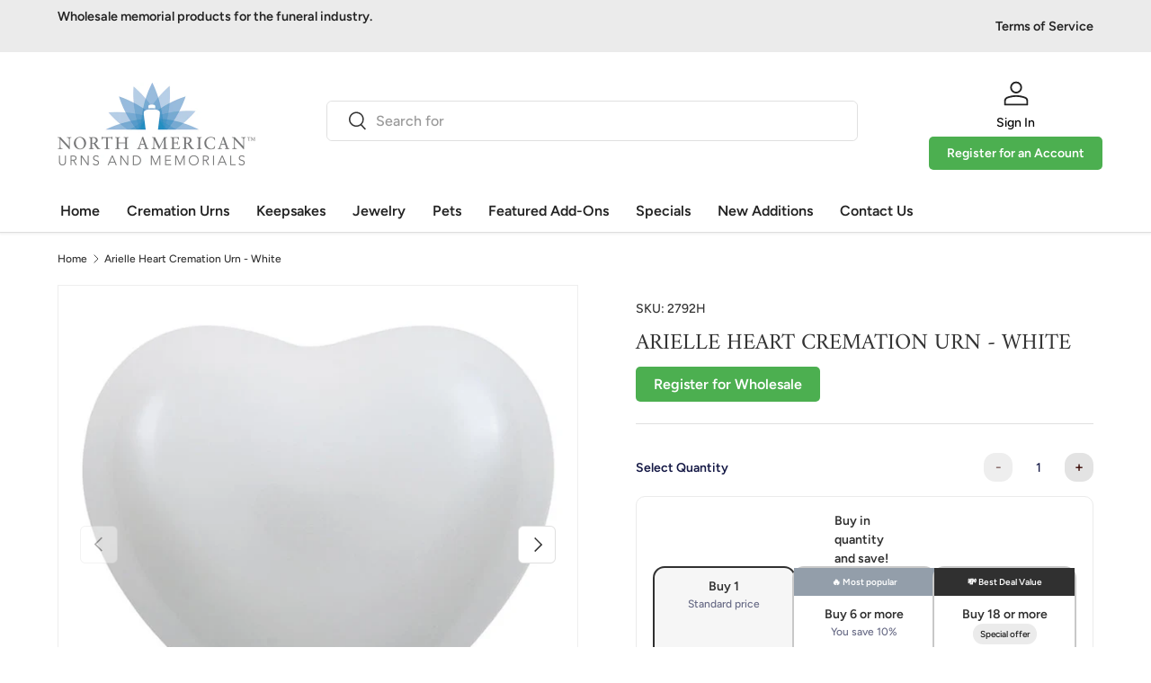

--- FILE ---
content_type: text/html; charset=utf-8
request_url: https://northamericanurns.com/products/arielle-heart-pet-urns-white
body_size: 43130
content:
<!doctype html>
<html class="no-js" lang="en" dir="ltr">
<head><meta charset="utf-8">
<meta name="viewport" content="width=device-width,initial-scale=1">
<title>Arielle Heart Cremation Urn - White &ndash; North American Urns and Memorials</title><link rel="canonical" href="https://northamericanurns.com/products/arielle-heart-pet-urns-white"><meta name="description" content="Bright, white cremation urn in the shape of a heart. High gloss finish with a metallic shimmer that is both beautiful and durable. Requires a screwdriver to open the compartment. Engraving available.                                                                                              Note: Cherry wooden stand i"><meta property="og:site_name" content="North American Urns and Memorials">
<meta property="og:url" content="https://northamericanurns.com/products/arielle-heart-pet-urns-white">
<meta property="og:title" content="Arielle Heart Cremation Urn - White">
<meta property="og:type" content="product">
<meta property="og:description" content="Bright, white cremation urn in the shape of a heart. High gloss finish with a metallic shimmer that is both beautiful and durable. Requires a screwdriver to open the compartment. Engraving available.                                                                                              Note: Cherry wooden stand i"><meta property="og:image" content="http://northamericanurns.com/cdn/shop/products/2792H.jpg?crop=center&height=1200&v=1749748909&width=1200">
  <meta property="og:image:secure_url" content="https://northamericanurns.com/cdn/shop/products/2792H.jpg?crop=center&height=1200&v=1749748909&width=1200">
  <meta property="og:image:width" content="635">
  <meta property="og:image:height" content="635"><meta property="og:price:amount" content="96.76">
  <meta property="og:price:currency" content="USD"><meta name="twitter:site" content="@#"><meta name="twitter:card" content="summary_large_image">
<meta name="twitter:title" content="Arielle Heart Cremation Urn - White">
<meta name="twitter:description" content="Bright, white cremation urn in the shape of a heart. High gloss finish with a metallic shimmer that is both beautiful and durable. Requires a screwdriver to open the compartment. Engraving available.                                                                                              Note: Cherry wooden stand i">
<link rel="preload" href="//northamericanurns.com/cdn/shop/t/38/assets/main.css?v=88573145101805363591733001481" as="style"><style data-shopify>
@font-face {
  font-family: Figtree;
  font-weight: 500;
  font-style: normal;
  font-display: swap;
  src: url("//northamericanurns.com/cdn/fonts/figtree/figtree_n5.3b6b7df38aa5986536945796e1f947445832047c.woff2") format("woff2"),
       url("//northamericanurns.com/cdn/fonts/figtree/figtree_n5.f26bf6dcae278b0ed902605f6605fa3338e81dab.woff") format("woff");
}
@font-face {
  font-family: Figtree;
  font-weight: 500;
  font-style: normal;
  font-display: swap;
  src: url("//northamericanurns.com/cdn/fonts/figtree/figtree_n5.3b6b7df38aa5986536945796e1f947445832047c.woff2") format("woff2"),
       url("//northamericanurns.com/cdn/fonts/figtree/figtree_n5.f26bf6dcae278b0ed902605f6605fa3338e81dab.woff") format("woff");
}
@font-face {
  font-family: Figtree;
  font-weight: 500;
  font-style: italic;
  font-display: swap;
  src: url("//northamericanurns.com/cdn/fonts/figtree/figtree_i5.969396f679a62854cf82dbf67acc5721e41351f0.woff2") format("woff2"),
       url("//northamericanurns.com/cdn/fonts/figtree/figtree_i5.93bc1cad6c73ca9815f9777c49176dfc9d2890dd.woff") format("woff");
}
@font-face {
  font-family: Figtree;
  font-weight: 500;
  font-style: italic;
  font-display: swap;
  src: url("//northamericanurns.com/cdn/fonts/figtree/figtree_i5.969396f679a62854cf82dbf67acc5721e41351f0.woff2") format("woff2"),
       url("//northamericanurns.com/cdn/fonts/figtree/figtree_i5.93bc1cad6c73ca9815f9777c49176dfc9d2890dd.woff") format("woff");
}
@font-face {
  font-family: Amiri;
  font-weight: 400;
  font-style: normal;
  font-display: swap;
  src: url("//northamericanurns.com/cdn/fonts/amiri/amiri_n4.fee8c3379b68ea3b9c7241a63b8a252071faad52.woff2") format("woff2"),
       url("//northamericanurns.com/cdn/fonts/amiri/amiri_n4.94cde4e18ec8ae53bf8f7240b84e1f76ce23772d.woff") format("woff");
}
@font-face {
  font-family: Figtree;
  font-weight: 600;
  font-style: normal;
  font-display: swap;
  src: url("//northamericanurns.com/cdn/fonts/figtree/figtree_n6.9d1ea52bb49a0a86cfd1b0383d00f83d3fcc14de.woff2") format("woff2"),
       url("//northamericanurns.com/cdn/fonts/figtree/figtree_n6.f0fcdea525a0e47b2ae4ab645832a8e8a96d31d3.woff") format("woff");
}
:root {
      --bg-color: 255 255 255 / 1.0;
      --bg-color-og: 255 255 255 / 1.0;
      --heading-color: 51 51 51;
      --text-color: 51 51 51;
      --text-color-og: 51 51 51;
      --scrollbar-color: 51 51 51;
      --link-color: 51 51 51;
      --link-color-og: 51 51 51;
      --star-color: 252 202 44;
      --sale-price-color: 198 32 32;--swatch-border-color-default: 214 214 214;
        --swatch-border-color-active: 153 153 153;
        --swatch-card-size: 24px;
        --swatch-variant-picker-size: 24px;--color-scheme-1-bg: 242 244 243 / 1.0;
      --color-scheme-1-grad: ;
      --color-scheme-1-heading: 51 51 51;
      --color-scheme-1-text: 51 51 51;
      --color-scheme-1-btn-bg: 252 202 44;
      --color-scheme-1-btn-text: 51 51 51;
      --color-scheme-1-btn-bg-hover: 224 184 58;--color-scheme-2-bg: 198 32 32 / 1.0;
      --color-scheme-2-grad: linear-gradient(24deg, rgba(170, 24, 44, 1) 15%, rgba(198, 32, 32, 1) 84%);
      --color-scheme-2-heading: 250 244 216;
      --color-scheme-2-text: 250 244 216;
      --color-scheme-2-btn-bg: 255 255 255;
      --color-scheme-2-btn-text: 51 51 51;
      --color-scheme-2-btn-bg-hover: 232 232 232;--color-scheme-3-bg: 109 174 30 / 1.0;
      --color-scheme-3-grad: linear-gradient(22deg, rgba(92, 159, 10, 1) 16%, rgba(109, 174, 30, 1) 84%);
      --color-scheme-3-heading: 255 255 255;
      --color-scheme-3-text: 255 255 255;
      --color-scheme-3-btn-bg: 252 202 44;
      --color-scheme-3-btn-text: 51 51 51;
      --color-scheme-3-btn-bg-hover: 224 184 58;

      --drawer-bg-color: 255 255 255 / 1.0;
      --drawer-text-color: 51 51 51;

      --panel-bg-color: 242 244 243 / 1.0;
      --panel-heading-color: 51 51 51;
      --panel-text-color: 51 51 51;

      --in-stock-text-color: 13 137 62;
      --low-stock-text-color: 210 134 26;
      --very-low-stock-text-color: 170 24 44;
      --no-stock-text-color: 83 86 90;
      --no-stock-backordered-text-color: 83 86 90;

      --error-bg-color: 244 216 220;
      --error-text-color: 170 24 44;
      --success-bg-color: 109 174 30;
      --success-text-color: 255 255 255;
      --info-bg-color: 242 244 243;
      --info-text-color: 51 51 51;

      --heading-font-family: Amiri, serif;
      --heading-font-style: normal;
      --heading-font-weight: 400;
      --heading-scale-start: 2;
      --heading-letter-spacing: 0.0em;

      --navigation-font-family: Figtree, sans-serif;
      --navigation-font-style: normal;
      --navigation-font-weight: 600;
      --navigation-letter-spacing: 0.0em;
      --heading-text-transform: uppercase;
--subheading-text-transform: none;
      --body-font-family: Figtree, sans-serif;
      --body-font-style: normal;
      --body-font-weight: 500;
      --body-font-size: 16;
      --body-font-size-px: 16px;
      --body-letter-spacing: 0.0em;

      --section-gap: 32;
      --heading-gap: calc(8 * var(--space-unit));--heading-gap: calc(6 * var(--space-unit));--grid-column-gap: 20px;
      --product-card-gap: 20px;--btn-bg-color: 33 129 174;
      --btn-bg-hover-color: 76 155 191;
      --btn-text-color: 255 255 255;
      --btn-bg-color-og: 33 129 174;
      --btn-text-color-og: 255 255 255;
      --btn-alt-bg-color: 255 255 255;
      --btn-alt-bg-alpha: 1.0;
      --btn-alt-text-color: 13 137 62;
      --btn-border-width: 2px;
      --btn-padding-y: 12px;
      --btn-text-size: 0.92em;

      
      --btn-border-radius: 6px;
      

      --btn-lg-border-radius: 50%;
      --btn-icon-border-radius: 50%;
      --input-with-btn-inner-radius: var(--btn-border-radius);

      --input-bg-color: 255 255 255 / 1.0;
      --input-text-color: 51 51 51;
      --input-border-width: 2px;
      --input-border-radius: 4px;
      --textarea-border-radius: 4px;
      --input-border-radius: 6px;
      --input-bg-color-diff-3: #f7f7f7;
      --input-bg-color-diff-6: #f0f0f0;

      --modal-border-radius: 0px;
      --modal-overlay-color: 0 0 0;
      --modal-overlay-opacity: 0.4;
      --drawer-border-radius: 0px;
      --overlay-border-radius: 8px;--custom-label-bg-color: 252 202 44;
      --custom-label-text-color: 51 51 51;--sale-label-bg-color: 198 32 32;
      --sale-label-text-color: 255 255 255;--new-label-bg-color: 26 102 210;
      --new-label-text-color: 255 255 255;--preorder-label-bg-color: 170 225 62;
      --preorder-label-text-color: 51 51 51;

      --page-width: 1200px;
      --gutter-sm: 20px;
      --gutter-md: 48px;
      --gutter-lg: 64px;

      --payment-terms-bg-color: #ffffff;

      --coll-card-bg-color: #fafafa;
      --coll-card-border-color: rgba(0,0,0,0);

      --card-bg-color: 255 255 255;
      --card-text-color: 51 51 51;
      --card-border-color: #dddddd;
        
          --aos-animate-duration: 1.1s;
        

        
          --aos-min-width: 0;
        
      

      --reading-width: 48em;
        --cart-savings-color: 198 32 32
      
    }@media (max-width: 769px) {
      :root {
        --reading-width: 36em;
      }
    }
  </style><link rel="stylesheet" href="//northamericanurns.com/cdn/shop/t/38/assets/main.css?v=88573145101805363591733001481">
  <script src="//northamericanurns.com/cdn/shop/t/38/assets/main.js?v=115199770592962559851732814323" defer="defer"></script><link rel="preload" href="//northamericanurns.com/cdn/fonts/figtree/figtree_n5.3b6b7df38aa5986536945796e1f947445832047c.woff2" as="font" type="font/woff2" crossorigin fetchpriority="high"><link rel="preload" href="//northamericanurns.com/cdn/fonts/amiri/amiri_n4.fee8c3379b68ea3b9c7241a63b8a252071faad52.woff2" as="font" type="font/woff2" crossorigin fetchpriority="high"><script>window.performance && window.performance.mark && window.performance.mark('shopify.content_for_header.start');</script><meta id="shopify-digital-wallet" name="shopify-digital-wallet" content="/29552264/digital_wallets/dialog">
<meta name="shopify-checkout-api-token" content="da3f8113094bffcd11e20cf9f3bf1717">
<meta id="in-context-paypal-metadata" data-shop-id="29552264" data-venmo-supported="false" data-environment="production" data-locale="en_US" data-paypal-v4="true" data-currency="USD">
<link rel="alternate" type="application/json+oembed" href="https://northamericanurns.com/products/arielle-heart-pet-urns-white.oembed">
<script async="async" src="/checkouts/internal/preloads.js?locale=en-US"></script>
<link rel="preconnect" href="https://shop.app" crossorigin="anonymous">
<script async="async" src="https://shop.app/checkouts/internal/preloads.js?locale=en-US&shop_id=29552264" crossorigin="anonymous"></script>
<script id="shopify-features" type="application/json">{"accessToken":"da3f8113094bffcd11e20cf9f3bf1717","betas":["rich-media-storefront-analytics"],"domain":"northamericanurns.com","predictiveSearch":true,"shopId":29552264,"locale":"en"}</script>
<script>var Shopify = Shopify || {};
Shopify.shop = "north-american-urns-and-memorials.myshopify.com";
Shopify.locale = "en";
Shopify.currency = {"active":"USD","rate":"1.0"};
Shopify.country = "US";
Shopify.theme = {"name":"Canopy","id":146544951517,"schema_name":"Canopy","schema_version":"6.3.1","theme_store_id":732,"role":"main"};
Shopify.theme.handle = "null";
Shopify.theme.style = {"id":null,"handle":null};
Shopify.cdnHost = "northamericanurns.com/cdn";
Shopify.routes = Shopify.routes || {};
Shopify.routes.root = "/";</script>
<script type="module">!function(o){(o.Shopify=o.Shopify||{}).modules=!0}(window);</script>
<script>!function(o){function n(){var o=[];function n(){o.push(Array.prototype.slice.apply(arguments))}return n.q=o,n}var t=o.Shopify=o.Shopify||{};t.loadFeatures=n(),t.autoloadFeatures=n()}(window);</script>
<script>
  window.ShopifyPay = window.ShopifyPay || {};
  window.ShopifyPay.apiHost = "shop.app\/pay";
  window.ShopifyPay.redirectState = null;
</script>
<script id="shop-js-analytics" type="application/json">{"pageType":"product"}</script>
<script defer="defer" async type="module" src="//northamericanurns.com/cdn/shopifycloud/shop-js/modules/v2/client.init-shop-cart-sync_BT-GjEfc.en.esm.js"></script>
<script defer="defer" async type="module" src="//northamericanurns.com/cdn/shopifycloud/shop-js/modules/v2/chunk.common_D58fp_Oc.esm.js"></script>
<script defer="defer" async type="module" src="//northamericanurns.com/cdn/shopifycloud/shop-js/modules/v2/chunk.modal_xMitdFEc.esm.js"></script>
<script type="module">
  await import("//northamericanurns.com/cdn/shopifycloud/shop-js/modules/v2/client.init-shop-cart-sync_BT-GjEfc.en.esm.js");
await import("//northamericanurns.com/cdn/shopifycloud/shop-js/modules/v2/chunk.common_D58fp_Oc.esm.js");
await import("//northamericanurns.com/cdn/shopifycloud/shop-js/modules/v2/chunk.modal_xMitdFEc.esm.js");

  window.Shopify.SignInWithShop?.initShopCartSync?.({"fedCMEnabled":true,"windoidEnabled":true});

</script>
<script>
  window.Shopify = window.Shopify || {};
  if (!window.Shopify.featureAssets) window.Shopify.featureAssets = {};
  window.Shopify.featureAssets['shop-js'] = {"shop-cart-sync":["modules/v2/client.shop-cart-sync_DZOKe7Ll.en.esm.js","modules/v2/chunk.common_D58fp_Oc.esm.js","modules/v2/chunk.modal_xMitdFEc.esm.js"],"init-fed-cm":["modules/v2/client.init-fed-cm_B6oLuCjv.en.esm.js","modules/v2/chunk.common_D58fp_Oc.esm.js","modules/v2/chunk.modal_xMitdFEc.esm.js"],"shop-cash-offers":["modules/v2/client.shop-cash-offers_D2sdYoxE.en.esm.js","modules/v2/chunk.common_D58fp_Oc.esm.js","modules/v2/chunk.modal_xMitdFEc.esm.js"],"shop-login-button":["modules/v2/client.shop-login-button_QeVjl5Y3.en.esm.js","modules/v2/chunk.common_D58fp_Oc.esm.js","modules/v2/chunk.modal_xMitdFEc.esm.js"],"pay-button":["modules/v2/client.pay-button_DXTOsIq6.en.esm.js","modules/v2/chunk.common_D58fp_Oc.esm.js","modules/v2/chunk.modal_xMitdFEc.esm.js"],"shop-button":["modules/v2/client.shop-button_DQZHx9pm.en.esm.js","modules/v2/chunk.common_D58fp_Oc.esm.js","modules/v2/chunk.modal_xMitdFEc.esm.js"],"avatar":["modules/v2/client.avatar_BTnouDA3.en.esm.js"],"init-windoid":["modules/v2/client.init-windoid_CR1B-cfM.en.esm.js","modules/v2/chunk.common_D58fp_Oc.esm.js","modules/v2/chunk.modal_xMitdFEc.esm.js"],"init-shop-for-new-customer-accounts":["modules/v2/client.init-shop-for-new-customer-accounts_C_vY_xzh.en.esm.js","modules/v2/client.shop-login-button_QeVjl5Y3.en.esm.js","modules/v2/chunk.common_D58fp_Oc.esm.js","modules/v2/chunk.modal_xMitdFEc.esm.js"],"init-shop-email-lookup-coordinator":["modules/v2/client.init-shop-email-lookup-coordinator_BI7n9ZSv.en.esm.js","modules/v2/chunk.common_D58fp_Oc.esm.js","modules/v2/chunk.modal_xMitdFEc.esm.js"],"init-shop-cart-sync":["modules/v2/client.init-shop-cart-sync_BT-GjEfc.en.esm.js","modules/v2/chunk.common_D58fp_Oc.esm.js","modules/v2/chunk.modal_xMitdFEc.esm.js"],"shop-toast-manager":["modules/v2/client.shop-toast-manager_DiYdP3xc.en.esm.js","modules/v2/chunk.common_D58fp_Oc.esm.js","modules/v2/chunk.modal_xMitdFEc.esm.js"],"init-customer-accounts":["modules/v2/client.init-customer-accounts_D9ZNqS-Q.en.esm.js","modules/v2/client.shop-login-button_QeVjl5Y3.en.esm.js","modules/v2/chunk.common_D58fp_Oc.esm.js","modules/v2/chunk.modal_xMitdFEc.esm.js"],"init-customer-accounts-sign-up":["modules/v2/client.init-customer-accounts-sign-up_iGw4briv.en.esm.js","modules/v2/client.shop-login-button_QeVjl5Y3.en.esm.js","modules/v2/chunk.common_D58fp_Oc.esm.js","modules/v2/chunk.modal_xMitdFEc.esm.js"],"shop-follow-button":["modules/v2/client.shop-follow-button_CqMgW2wH.en.esm.js","modules/v2/chunk.common_D58fp_Oc.esm.js","modules/v2/chunk.modal_xMitdFEc.esm.js"],"checkout-modal":["modules/v2/client.checkout-modal_xHeaAweL.en.esm.js","modules/v2/chunk.common_D58fp_Oc.esm.js","modules/v2/chunk.modal_xMitdFEc.esm.js"],"shop-login":["modules/v2/client.shop-login_D91U-Q7h.en.esm.js","modules/v2/chunk.common_D58fp_Oc.esm.js","modules/v2/chunk.modal_xMitdFEc.esm.js"],"lead-capture":["modules/v2/client.lead-capture_BJmE1dJe.en.esm.js","modules/v2/chunk.common_D58fp_Oc.esm.js","modules/v2/chunk.modal_xMitdFEc.esm.js"],"payment-terms":["modules/v2/client.payment-terms_Ci9AEqFq.en.esm.js","modules/v2/chunk.common_D58fp_Oc.esm.js","modules/v2/chunk.modal_xMitdFEc.esm.js"]};
</script>
<script>(function() {
  var isLoaded = false;
  function asyncLoad() {
    if (isLoaded) return;
    isLoaded = true;
    var urls = ["https:\/\/load.csell.co\/assets\/js\/cross-sell.js?shop=north-american-urns-and-memorials.myshopify.com","https:\/\/load.csell.co\/assets\/v2\/js\/core\/xsell.js?shop=north-american-urns-and-memorials.myshopify.com"];
    for (var i = 0; i < urls.length; i++) {
      var s = document.createElement('script');
      s.type = 'text/javascript';
      s.async = true;
      s.src = urls[i];
      var x = document.getElementsByTagName('script')[0];
      x.parentNode.insertBefore(s, x);
    }
  };
  if(window.attachEvent) {
    window.attachEvent('onload', asyncLoad);
  } else {
    window.addEventListener('load', asyncLoad, false);
  }
})();</script>
<script id="__st">var __st={"a":29552264,"offset":-28800,"reqid":"b3ba3d29-9c4c-467d-8e3a-61fe7e692947-1769037085","pageurl":"northamericanurns.com\/products\/arielle-heart-pet-urns-white","u":"b0807024e98f","p":"product","rtyp":"product","rid":6844271296675};</script>
<script>window.ShopifyPaypalV4VisibilityTracking = true;</script>
<script id="captcha-bootstrap">!function(){'use strict';const t='contact',e='account',n='new_comment',o=[[t,t],['blogs',n],['comments',n],[t,'customer']],c=[[e,'customer_login'],[e,'guest_login'],[e,'recover_customer_password'],[e,'create_customer']],r=t=>t.map((([t,e])=>`form[action*='/${t}']:not([data-nocaptcha='true']) input[name='form_type'][value='${e}']`)).join(','),a=t=>()=>t?[...document.querySelectorAll(t)].map((t=>t.form)):[];function s(){const t=[...o],e=r(t);return a(e)}const i='password',u='form_key',d=['recaptcha-v3-token','g-recaptcha-response','h-captcha-response',i],f=()=>{try{return window.sessionStorage}catch{return}},m='__shopify_v',_=t=>t.elements[u];function p(t,e,n=!1){try{const o=window.sessionStorage,c=JSON.parse(o.getItem(e)),{data:r}=function(t){const{data:e,action:n}=t;return t[m]||n?{data:e,action:n}:{data:t,action:n}}(c);for(const[e,n]of Object.entries(r))t.elements[e]&&(t.elements[e].value=n);n&&o.removeItem(e)}catch(o){console.error('form repopulation failed',{error:o})}}const l='form_type',E='cptcha';function T(t){t.dataset[E]=!0}const w=window,h=w.document,L='Shopify',v='ce_forms',y='captcha';let A=!1;((t,e)=>{const n=(g='f06e6c50-85a8-45c8-87d0-21a2b65856fe',I='https://cdn.shopify.com/shopifycloud/storefront-forms-hcaptcha/ce_storefront_forms_captcha_hcaptcha.v1.5.2.iife.js',D={infoText:'Protected by hCaptcha',privacyText:'Privacy',termsText:'Terms'},(t,e,n)=>{const o=w[L][v],c=o.bindForm;if(c)return c(t,g,e,D).then(n);var r;o.q.push([[t,g,e,D],n]),r=I,A||(h.body.append(Object.assign(h.createElement('script'),{id:'captcha-provider',async:!0,src:r})),A=!0)});var g,I,D;w[L]=w[L]||{},w[L][v]=w[L][v]||{},w[L][v].q=[],w[L][y]=w[L][y]||{},w[L][y].protect=function(t,e){n(t,void 0,e),T(t)},Object.freeze(w[L][y]),function(t,e,n,w,h,L){const[v,y,A,g]=function(t,e,n){const i=e?o:[],u=t?c:[],d=[...i,...u],f=r(d),m=r(i),_=r(d.filter((([t,e])=>n.includes(e))));return[a(f),a(m),a(_),s()]}(w,h,L),I=t=>{const e=t.target;return e instanceof HTMLFormElement?e:e&&e.form},D=t=>v().includes(t);t.addEventListener('submit',(t=>{const e=I(t);if(!e)return;const n=D(e)&&!e.dataset.hcaptchaBound&&!e.dataset.recaptchaBound,o=_(e),c=g().includes(e)&&(!o||!o.value);(n||c)&&t.preventDefault(),c&&!n&&(function(t){try{if(!f())return;!function(t){const e=f();if(!e)return;const n=_(t);if(!n)return;const o=n.value;o&&e.removeItem(o)}(t);const e=Array.from(Array(32),(()=>Math.random().toString(36)[2])).join('');!function(t,e){_(t)||t.append(Object.assign(document.createElement('input'),{type:'hidden',name:u})),t.elements[u].value=e}(t,e),function(t,e){const n=f();if(!n)return;const o=[...t.querySelectorAll(`input[type='${i}']`)].map((({name:t})=>t)),c=[...d,...o],r={};for(const[a,s]of new FormData(t).entries())c.includes(a)||(r[a]=s);n.setItem(e,JSON.stringify({[m]:1,action:t.action,data:r}))}(t,e)}catch(e){console.error('failed to persist form',e)}}(e),e.submit())}));const S=(t,e)=>{t&&!t.dataset[E]&&(n(t,e.some((e=>e===t))),T(t))};for(const o of['focusin','change'])t.addEventListener(o,(t=>{const e=I(t);D(e)&&S(e,y())}));const B=e.get('form_key'),M=e.get(l),P=B&&M;t.addEventListener('DOMContentLoaded',(()=>{const t=y();if(P)for(const e of t)e.elements[l].value===M&&p(e,B);[...new Set([...A(),...v().filter((t=>'true'===t.dataset.shopifyCaptcha))])].forEach((e=>S(e,t)))}))}(h,new URLSearchParams(w.location.search),n,t,e,['guest_login'])})(!0,!0)}();</script>
<script integrity="sha256-4kQ18oKyAcykRKYeNunJcIwy7WH5gtpwJnB7kiuLZ1E=" data-source-attribution="shopify.loadfeatures" defer="defer" src="//northamericanurns.com/cdn/shopifycloud/storefront/assets/storefront/load_feature-a0a9edcb.js" crossorigin="anonymous"></script>
<script crossorigin="anonymous" defer="defer" src="//northamericanurns.com/cdn/shopifycloud/storefront/assets/shopify_pay/storefront-65b4c6d7.js?v=20250812"></script>
<script data-source-attribution="shopify.dynamic_checkout.dynamic.init">var Shopify=Shopify||{};Shopify.PaymentButton=Shopify.PaymentButton||{isStorefrontPortableWallets:!0,init:function(){window.Shopify.PaymentButton.init=function(){};var t=document.createElement("script");t.src="https://northamericanurns.com/cdn/shopifycloud/portable-wallets/latest/portable-wallets.en.js",t.type="module",document.head.appendChild(t)}};
</script>
<script data-source-attribution="shopify.dynamic_checkout.buyer_consent">
  function portableWalletsHideBuyerConsent(e){var t=document.getElementById("shopify-buyer-consent"),n=document.getElementById("shopify-subscription-policy-button");t&&n&&(t.classList.add("hidden"),t.setAttribute("aria-hidden","true"),n.removeEventListener("click",e))}function portableWalletsShowBuyerConsent(e){var t=document.getElementById("shopify-buyer-consent"),n=document.getElementById("shopify-subscription-policy-button");t&&n&&(t.classList.remove("hidden"),t.removeAttribute("aria-hidden"),n.addEventListener("click",e))}window.Shopify?.PaymentButton&&(window.Shopify.PaymentButton.hideBuyerConsent=portableWalletsHideBuyerConsent,window.Shopify.PaymentButton.showBuyerConsent=portableWalletsShowBuyerConsent);
</script>
<script data-source-attribution="shopify.dynamic_checkout.cart.bootstrap">document.addEventListener("DOMContentLoaded",(function(){function t(){return document.querySelector("shopify-accelerated-checkout-cart, shopify-accelerated-checkout")}if(t())Shopify.PaymentButton.init();else{new MutationObserver((function(e,n){t()&&(Shopify.PaymentButton.init(),n.disconnect())})).observe(document.body,{childList:!0,subtree:!0})}}));
</script>
<link id="shopify-accelerated-checkout-styles" rel="stylesheet" media="screen" href="https://northamericanurns.com/cdn/shopifycloud/portable-wallets/latest/accelerated-checkout-backwards-compat.css" crossorigin="anonymous">
<style id="shopify-accelerated-checkout-cart">
        #shopify-buyer-consent {
  margin-top: 1em;
  display: inline-block;
  width: 100%;
}

#shopify-buyer-consent.hidden {
  display: none;
}

#shopify-subscription-policy-button {
  background: none;
  border: none;
  padding: 0;
  text-decoration: underline;
  font-size: inherit;
  cursor: pointer;
}

#shopify-subscription-policy-button::before {
  box-shadow: none;
}

      </style>
<script id="sections-script" data-sections="header,footer" defer="defer" src="//northamericanurns.com/cdn/shop/t/38/compiled_assets/scripts.js?v=2392"></script>
<script>window.performance && window.performance.mark && window.performance.mark('shopify.content_for_header.end');</script>

    <script src="//northamericanurns.com/cdn/shop/t/38/assets/animate-on-scroll.js?v=15249566486942820451732814323" defer="defer"></script>
    <link rel="stylesheet" href="//northamericanurns.com/cdn/shop/t/38/assets/animate-on-scroll.css?v=62865576715456057531732814323">
  

  <script>document.documentElement.className = document.documentElement.className.replace('no-js', 'js');</script><!-- CC Custom Head Start --><!-- CC Custom Head End --><!-- BEGIN app block: shopify://apps/hulk-form-builder/blocks/app-embed/b6b8dd14-356b-4725-a4ed-77232212b3c3 --><!-- BEGIN app snippet: hulkapps-formbuilder-theme-ext --><script type="text/javascript">
  
  if (typeof window.formbuilder_customer != "object") {
        window.formbuilder_customer = {}
  }

  window.hulkFormBuilder = {
    form_data: {},
    shop_data: {"shop_EZDg08gGnd51zzCBE-79Yw":{"shop_uuid":"EZDg08gGnd51zzCBE-79Yw","shop_timezone":"America\/Los_Angeles","shop_id":107416,"shop_is_after_submit_enabled":true,"shop_shopify_plan":"Advanced","shop_shopify_domain":"north-american-urns-and-memorials.myshopify.com","shop_created_at":"2024-05-16T20:45:34.667-05:00","is_skip_metafield":false,"shop_deleted":false,"shop_disabled":false}},
    settings_data: {"shop_settings":{"shop_customise_msgs":[{"province":"State"}],"default_customise_msgs":{"is_required":"is required","thank_you":"Thank you! The form was submitted successfully.","processing":"Processing...","valid_data":"Please provide valid data","valid_email":"Provide valid email format","valid_tags":"HTML Tags are not allowed","valid_phone":"Provide valid phone number","valid_captcha":"Please provide valid captcha response","valid_url":"Provide valid URL","only_number_alloud":"Provide valid number in","number_less":"must be less than","number_more":"must be more than","image_must_less":"Image must be less than 20MB","image_number":"Images allowed","image_extension":"Invalid extension! Please provide image file","error_image_upload":"Error in image upload. Please try again.","error_file_upload":"Error in file upload. Please try again.","your_response":"Your response","error_form_submit":"Error occur.Please try again after sometime.","email_submitted":"Form with this email is already submitted","invalid_email_by_zerobounce":"The email address you entered appears to be invalid. Please check it and try again.","download_file":"Download file","card_details_invalid":"Your card details are invalid","card_details":"Card details","please_enter_card_details":"Please enter card details","card_number":"Card number","exp_mm":"Exp MM","exp_yy":"Exp YY","crd_cvc":"CVV","payment_value":"Payment amount","please_enter_payment_amount":"Please enter payment amount","address1":"Address line 1","address2":"Address line 2","city":"City","province":"Province","zipcode":"Zip code","country":"Country","blocked_domain":"This form does not accept addresses from","file_must_less":"File must be less than 20MB","file_extension":"Invalid extension! Please provide file","only_file_number_alloud":"files allowed","previous":"Previous","next":"Next","must_have_a_input":"Please enter at least one field.","please_enter_required_data":"Please enter required data","atleast_one_special_char":"Include at least one special character","atleast_one_lowercase_char":"Include at least one lowercase character","atleast_one_uppercase_char":"Include at least one uppercase character","atleast_one_number":"Include at least one number","must_have_8_chars":"Must have 8 characters long","be_between_8_and_12_chars":"Be between 8 and 12 characters long","please_select":"Please Select","phone_submitted":"Form with this phone number is already submitted","user_res_parse_error":"Error while submitting the form","valid_same_values":"values must be same","product_choice_clear_selection":"Clear Selection","picture_choice_clear_selection":"Clear Selection","remove_all_for_file_image_upload":"Remove All","invalid_file_type_for_image_upload":"You can't upload files of this type.","invalid_file_type_for_signature_upload":"You can't upload files of this type.","max_files_exceeded_for_file_upload":"You can not upload any more files.","max_files_exceeded_for_image_upload":"You can not upload any more files.","file_already_exist":"File already uploaded","max_limit_exceed":"You have added the maximum number of text fields.","cancel_upload_for_file_upload":"Cancel upload","cancel_upload_for_image_upload":"Cancel upload","cancel_upload_for_signature_upload":"Cancel upload"},"shop_blocked_domains":[]}},
    features_data: {"shop_plan_features":{"shop_plan_features":["unlimited-forms","full-design-customization","export-form-submissions","multiple-recipients-for-form-submissions","multiple-admin-notifications","enable-captcha","unlimited-file-uploads","save-submitted-form-data","set-auto-response-message","conditional-logic","form-banner","save-as-draft-facility","include-user-response-in-admin-email","disable-form-submission","mail-platform-integration","stripe-payment-integration","pre-built-templates","create-customer-account-on-shopify","google-analytics-3-by-tracking-id","facebook-pixel-id","bing-uet-pixel-id","advanced-js","advanced-css","api-available","customize-form-message","hidden-field","restrict-from-submissions-per-one-user","utm-tracking","ratings","privacy-notices","heading","paragraph","shopify-flow-trigger","domain-setup","block-domain","address","html-code","form-schedule","after-submit-script","customize-form-scrolling","on-form-submission-record-the-referrer-url","password","duplicate-the-forms","include-user-response-in-auto-responder-email","elements-add-ons","admin-and-auto-responder-email-with-tokens","email-export","premium-support","google-analytics-4-by-measurement-id","google-ads-for-tracking-conversion","validation-field","file-upload","load_form_as_popup","advanced_conditional_logic"]}},
    shop: null,
    shop_id: null,
    plan_features: null,
    validateDoubleQuotes: false,
    assets: {
      extraFunctions: "https://cdn.shopify.com/extensions/019bb5ee-ec40-7527-955d-c1b8751eb060/form-builder-by-hulkapps-50/assets/extra-functions.js",
      extraStyles: "https://cdn.shopify.com/extensions/019bb5ee-ec40-7527-955d-c1b8751eb060/form-builder-by-hulkapps-50/assets/extra-styles.css",
      bootstrapStyles: "https://cdn.shopify.com/extensions/019bb5ee-ec40-7527-955d-c1b8751eb060/form-builder-by-hulkapps-50/assets/theme-app-extension-bootstrap.css"
    },
    translations: {
      htmlTagNotAllowed: "HTML Tags are not allowed",
      sqlQueryNotAllowed: "SQL Queries are not allowed",
      doubleQuoteNotAllowed: "Double quotes are not allowed",
      vorwerkHttpWwwNotAllowed: "The words \u0026#39;http\u0026#39; and \u0026#39;www\u0026#39; are not allowed. Please remove them and try again.",
      maxTextFieldsReached: "You have added the maximum number of text fields.",
      avoidNegativeWords: "Avoid negative words: Don\u0026#39;t use negative words in your contact message.",
      customDesignOnly: "This form is for custom designs requests. For general inquiries please contact our team at info@stagheaddesigns.com",
      zerobounceApiErrorMsg: "We couldn\u0026#39;t verify your email due to a technical issue. Please try again later.",
    }

  }

  

  window.FbThemeAppExtSettingsHash = {}
  
</script><!-- END app snippet --><!-- END app block --><!-- BEGIN app block: shopify://apps/sc-product-options/blocks/app-embed/873c9b74-306d-4f83-b58b-a2f5043d2187 --><!-- BEGIN app snippet: bold-options-hybrid -->
<script>
    window.BOLD = window.BOLD || {};
        window.BOLD.options = window.BOLD.options || {};
        window.BOLD.options.settings = window.BOLD.options.settings || {};
        window.BOLD.options.settings.v1_variant_mode = window.BOLD.options.settings.v1_variant_mode || true;
        window.BOLD.options.settings.hybrid_fix_auto_insert_inputs =
        window.BOLD.options.settings.hybrid_fix_auto_insert_inputs || true;
</script>
<!-- END app snippet --><!-- BEGIN app snippet: bold-common --><script>window.BOLD = window.BOLD || {};
    window.BOLD.common = window.BOLD.common || {};
    window.BOLD.common.Shopify = window.BOLD.common.Shopify || {};
    window.BOLD.common.Shopify.shop = {
      domain: 'northamericanurns.com',
      permanent_domain: 'north-american-urns-and-memorials.myshopify.com',
      url: 'https://northamericanurns.com',
      secure_url: 'https://northamericanurns.com',money_format: "${{amount}}",currency: "USD"
    };
    window.BOLD.common.Shopify.customer = {
      id: null,
      tags: null,
    };
    window.BOLD.common.Shopify.cart = {"note":null,"attributes":{},"original_total_price":0,"total_price":0,"total_discount":0,"total_weight":0.0,"item_count":0,"items":[],"requires_shipping":false,"currency":"USD","items_subtotal_price":0,"cart_level_discount_applications":[],"checkout_charge_amount":0};
    window.BOLD.common.template = 'product';window.BOLD.common.Shopify.formatMoney = function(money, format) {
        function n(t, e) {
            return "undefined" == typeof t ? e : t
        }
        function r(t, e, r, i) {
            if (e = n(e, 2),
                r = n(r, ","),
                i = n(i, "."),
            isNaN(t) || null == t)
                return 0;
            t = (t / 100).toFixed(e);
            var o = t.split(".")
                , a = o[0].replace(/(\d)(?=(\d\d\d)+(?!\d))/g, "$1" + r)
                , s = o[1] ? i + o[1] : "";
            return a + s
        }
        "string" == typeof money && (money = money.replace(".", ""));
        var i = ""
            , o = /\{\{\s*(\w+)\s*\}\}/
            , a = format || window.BOLD.common.Shopify.shop.money_format || window.Shopify.money_format || "$ {{ amount }}";
        switch (a.match(o)[1]) {
            case "amount":
                i = r(money, 2, ",", ".");
                break;
            case "amount_no_decimals":
                i = r(money, 0, ",", ".");
                break;
            case "amount_with_comma_separator":
                i = r(money, 2, ".", ",");
                break;
            case "amount_no_decimals_with_comma_separator":
                i = r(money, 0, ".", ",");
                break;
            case "amount_with_space_separator":
                i = r(money, 2, " ", ",");
                break;
            case "amount_no_decimals_with_space_separator":
                i = r(money, 0, " ", ",");
                break;
            case "amount_with_apostrophe_separator":
                i = r(money, 2, "'", ".");
                break;
        }
        return a.replace(o, i);
    };
    window.BOLD.common.Shopify.saveProduct = function (handle, product) {
      if (typeof handle === 'string' && typeof window.BOLD.common.Shopify.products[handle] === 'undefined') {
        if (typeof product === 'number') {
          window.BOLD.common.Shopify.handles[product] = handle;
          product = { id: product };
        }
        window.BOLD.common.Shopify.products[handle] = product;
      }
    };
    window.BOLD.common.Shopify.saveVariant = function (variant_id, variant) {
      if (typeof variant_id === 'number' && typeof window.BOLD.common.Shopify.variants[variant_id] === 'undefined') {
        window.BOLD.common.Shopify.variants[variant_id] = variant;
      }
    };window.BOLD.common.Shopify.products = window.BOLD.common.Shopify.products || {};
    window.BOLD.common.Shopify.variants = window.BOLD.common.Shopify.variants || {};
    window.BOLD.common.Shopify.handles = window.BOLD.common.Shopify.handles || {};window.BOLD.common.Shopify.handle = "arielle-heart-pet-urns-white"
window.BOLD.common.Shopify.saveProduct("arielle-heart-pet-urns-white", 6844271296675);window.BOLD.common.Shopify.saveVariant(40174144946339, { product_id: 6844271296675, product_handle: "arielle-heart-pet-urns-white", price: 9676, group_id: '', csp_metafield: {}});window.BOLD.apps_installed = {} || {};window.BOLD.common.Shopify.metafields = window.BOLD.common.Shopify.metafields || {};window.BOLD.common.Shopify.metafields["bold_rp"] = {"options_app_version":3};window.BOLD.common.Shopify.metafields["bold_csp_defaults"] = {};window.BOLD.common.Shopify.metafields["sc_product_options"] = {"options_app_version":3,"options_cache":1768924699,"options_css":"\/*\n------------------------------------  WARNING  ------------------------------------\nThis file will be overwritten and should not be edited directly.\nIn order to edit custom CSS for Bold Product Options you should:\n- Log into your Shopify Admin Panel\n- Go to Apps --\u003e Installed --\u003e Product Options\n- Go to Display Settings\n------------------------------------  WARNING  ------------------------------------\nbold-options.css version 6\n*\/\n\n\n.bold_options {\n            margin-bottom: 20px;\n}\n\n.bold_options:empty {\n    display:none;\n}\n\n.bold_option_product_info {\n    text-align: center;\n    margin: 0 0 25px;\n}\n\n.bold_option_product_info_title {\n    font-size: 18px;\n    font-weight: bold;\n}\n\n.bold_option_product_info_description {\n    text-align: left;\n}\n\n.bold_option_product_info_image img {\n    max-height: 150px;\n}\n\n.bold_option_set {\n    }\n\n.bold_option:not(:empty) {\n            padding-bottom: 5px;\n        margin-bottom: 5px;\n        }\n\n.bold_option_product_title {\n            font-size: 16px;\n                                font-weight: bold;\n        margin-bottom: 20px;\n}\n\n.bold_option_title,\n.bold_option_value_price {\n                font-weight: normal;\n        }\n\n    .bold_option_dropdown .bold_option_element {\n        margin-left: 5px;\n    }\n    .bold_option_value {\n        margin-right: 15px;\n    }\n\n.bold_option_value_price,\n.bold_out_of_stock_message {\n    display: inline;\n    font-size: 80%;\n}\n\n.bold_option_out_of_stock .bold_option_title,\n.bold_option_out_of_stock .bold_option_value_title,\n.bold_option_out_of_stock .bold_option_value_price,\n.bold_option_dropdown_out_of_stock,\n.bold_option_out_of_stock .bold_option_value_element {\n    opacity: .5;\n}\n\n.bold_option_swatch .bold_option_element,\n.bold_option_radio .bold_option_element,\n.bold_option_checkboxmulti .bold_option_element,\n.bold_option_dropdownmulti .bold_option_element,\n.bold_option_textarea .bold_option_element {\n    display: block;\n}\n\n.bold_option_textboxmulti .bold_option_value {\n    display: block;\n    margin-left: 0;\n}\n\n.bold_option_displaytext p:last-child {\n    margin-bottom: 0;\n}\n\n.bold_option_displaytext p {\n    white-space:pre-wrap;\n}\n\n.bold_option_element,\n.bold_option_element input,\n.bold_option_element select,\n.bold_option_element textarea {\n            height: auto;\n}\n\n.bold_option_element input[type=radio] {\n    -webkit-appearance: radio;\n    width: auto;\n}\n\n.bold_help_text {\n    font-style: italic;\n    color: #848484;\n    display: block;\n}\n\n\/* Bold Tooltips *\/\n.bold_tooltip {\n    position: relative;\n    display: inline-block;\n    background:url(data:image\/png;base64,iVBORw0KGgoAAAANSUhEUgAAADAAAAAwCAQAAAD9CzEMAAACR0lEQVR4Ae2Vz0obURTGf4mTiLEbSZhQW\/sGRREi8UGEZtGNJOQFWhLzANq6tUjAdqvYQDZF6FsUg6uqLYrdqGmhSvNnM90cDsjMZWbu0ILg7y7Pd893c+79MjxwL0izTIsuR\/QZM6bPEV3WKJMmMc\/Y5AeeYV3whjmscdlhjBeyRrQpYMFLfuJFXH0qxCLDhzsNfrNLlRJ5smQpUKLGHjd3NG0cIpLjM56ur6wyZdBVOUaVHJCLdnptzx9e4YSoGwxQCxxCea\/yY54ThXlO0UGFXq1Kv+ASlSKHuu8FmHH5pad3iUNRf8U1eYzs6OwDh6OnDGKBoVS3janVWL2G2AbQ1Og9IZBNfZiOlUGGE6lvEEBa\/3NWwcoAalI\/J4WPZU3tFLZMcytdlvDRktIuSdiXLk18dKVUJQl16dLBx5GUSiShLF16+OhLKQ\/WlwyuKK7wIRkgm8hgUrPw3w10RIV\/NSK9ZFuDkEvWZ1qzNgh5pmtS2ktk8FEUDfOPuyFnbfCIW\/Og01xoli0NdEBnpAjgrX7NMlYGWb5JfZ1A5jQLDSuDllSHzGKgLZIB87ENFvWTuYWRgsbtlCJxeMx32XnJDGao6CkPKcZo39N9K4TQVukpC0RhUU\/v8Y5QHA5UPqBJBjOQpcVQ9Z+YIAI51AKPE2pMG2JVl4cp7ZkiIo4OStLNPnXKuEwyiUuZOh1JrQ6HCWJR4Rov4rpkBQvybDMKbT5kixmsecoG58bmZ6wzS2LSLNGkQ48rRoy4okeHBiVS3AMe+Asl4wJqmp6\/FwAAAABJRU5ErkJggg==);\n    background-repeat:no-repeat;\n    width:16px; height:16px;\n    background-size:16px 16px;\n    top:3px;\n}\n\n.bold_tooltip \u003e :first-child {\n    position: absolute;\n    width: 140px;\n    color: #fff;\n    background: #000;\n    height: 1px;\n    line-height: 1px;\n    padding: 0;\n    text-align: center;\n    opacity: 0;\n    border-radius: 4px;\n    transition: all 0.4s;\n    left: 50%;\n    transform: translateX(-50%);\n    z-index: 999;\n    bottom: 30px;\n    margin-bottom:-.5em;\n    margin-top:0;\n}\n\n\n.bold_tooltip \u003e :first-child:after {\n    content: '';\n    position: absolute;\n    left: 50%;\n    margin-left: -4px;\n    width: 0; height: 0;\n    border-right: 4px solid transparent;\n    border-left: 4px solid transparent;\n    border-top: 4px solid #000;\n    top: 100%;\n}\n\n.bold_tooltip:hover \u003e :first-child {\n    opacity: 0.8;\n    margin-bottom:0;\n    height: auto;\n    line-height: 1em;\n    padding: 1em\n}\n\n\n.bold_tooltip \u003e *:not(a), .bold_option_swatch .bold_option_value .bold_option_swatch_title .bold_option_value_title {\n    pointer-events: none;\n}\n\n.bold_option_title .bold_tooltip img {\n    height: inherit;\n}\n\n.bold_option_swatch .bold_option_value:hover .bold_option_swatch_title .bold_option_value_title,\n.bold_option_swatch .bold_option_value:hover .bold_option_swatch_title .bold_option_value_title img{\n    height: initial;\n}\n\n.bold_option_swatch .bold_option_value .bold_option_swatch_title .bold_option_value_title img {\n    height: 1px;\n}\n\n.bold_option label {\n    display: inline;\n}\n\n.bold_option input[name=\"qty[]\"] {\n    width: 50px;\n    padding: 5px;\n    height: auto;\n}\n\n.bold_option input[type=\"color\"] {\n    box-sizing:initial;\n    width:50px;\n    padding: 5px;\n    height: 25px;\n}\n\n\/* default styles for the priced options total *\/\n.bold_option_total \u003e div {\n    padding: 5px 12px;\n    background: #fff;\n    text-align: center;\n}\n\n.bold_option_total span {\n    color: #AD0000;\n    font-weight: bold;\n    display: inline-block;\n    margin: 0 5px;\n}\n\n\/* custom styles for the priced options total *\/\n.bold_option_total \u003e div {\n            background-color: #f6f6f9;\n                border: 1px solid #0676e0;\n        }\n\n.bold_option_total span {\n            color: #2e449e;\n    }\n\n\/* Swatches styles *\/\n\n.bold_option_swatch .bold_option_value {\n    margin-bottom:5px;\n}\n\n.bold_option_swatch .bold_option_value_element {\n    box-sizing:border-box;\n    box-shadow:0 0 2px 1px rgba(0,0,0,.2);\n    border:3px solid #fff;\n}\n\n.bold_swatch_selected.bold_option_value_element {\n    box-shadow:0 0 0 1px #B3B3B3;\n    border:3px solid #B3B3B3;\n}\n\n.bold_option_swatch .bold_option_value {\n    vertical-align: top;\n}\n\n\n.bold_option_value_swatch {\n    box-sizing:border-box;\n    position:relative;\n    border:1px solid #fff;\n}\n\n    .bold_option_swatch .bold_option_value {\n        display:block;\n        clear:left;\n    }\n    .bold_option_swatch .bold_option_value_element {\n        display:block;\n        float:left;\n        margin-right:10px;\n    }\n    .bold_option_swatch_title { display: inline-block; }\n\n            .bold_option_swatch_title { line-height:54px; }\n    \n\n.bold_option_swatch input[type='checkbox'] {\n    display: none;\n}\n\n.bold_option_value_swatch \u003e span {\n    display:block;\n    width:100%; height:100%;\n    left:0; top:0;\n    position:absolute;\n    background-position: center;\n    background-repeat: no-repeat;\n    background-size: 100%;\n}\n.bold_option_value_swatch \u003e span:nth-child(2) { width:50%; left:50%; }\n.bold_option_value_swatch \u003e span:nth-child(3) { top:50%; height:50%; }\n.bold_option_value_swatch \u003e span:nth-child(4) { left:50%; top:50%; width:50%; height:50%; }\n\n.bold_option_value_swatch {\n    display:block;\n}\n\n    .bold_option_value_swatch { width:48px; height:48px; }\n\n\n\n\/* errors *\/\n.bold_option_error,\n.bold_option_error .bold_option_title,\n.bold_error_message {\n    color: red;\n}\n\n.bold_option_error .bold_option_value_title.bold_option_not_error {\n    color: initial;\n}\n\n.bold_error_message {\n    display: block;\n}\n\n\/* utility classes *\/\n.bold_hidden {\n    display:none !important;\n}\n\n\/* ajax loading animation *\/\n.bold_spinner {\n    margin: 0 auto;\n    width: 90px;\n    text-align: center;\n}\n.bold_spinner \u003e div {\n    width: 15px;\n    height: 15px;\n    margin:0 5px;\n    background-color: rgba(0,0,0,.25);\n    border-radius: 100%;\n    display: inline-block;\n    -webkit-animation: sk-bouncedelay 1.4s infinite ease-in-out both;\n    animation: sk-bouncedelay 1.4s infinite ease-in-out both;\n}\n.bold_spinner :nth-child(1) {\n    -webkit-animation-delay: -0.32s;\n    animation-delay: -0.32s;\n}\n.bold_spinner :nth-child(2) {\n    -webkit-animation-delay: -0.16s;\n    animation-delay: -0.16s;\n}\n@-webkit-keyframes sk-bouncedelay {\n    0%, 80%, 100% { -webkit-transform: scale(0) }\n    40% { -webkit-transform: scale(1.0) }\n}\n@keyframes sk-bouncedelay {\n    0%, 80%, 100% {\n        -webkit-transform: scale(0);\n        transform: scale(0);\n    } 40% {\n          -webkit-transform: scale(1.0);\n          transform: scale(1.0);\n      }\n}\n\n\/* custom css *\/\n\/* Style the options within the dropdown *\/\r\n.bold_option_dropdown select option,\r\nselect[class^=\"dd_\"] option {\r\n    padding: 8px;\r\n    min-height: 1.2em;\r\n}\r\n\r\n\/* Individual font styles *\/\r\nselect[class^=\"dd_\"] option[value*=\"Arial\"] { font-family: Arial, sans-serif; }\r\nselect[class^=\"dd_\"] option[value*=\"Lucida Calligraphy\"] { font-family: \"Lucida Calligraphy\",cursive; }    \r\nselect[class^=\"dd_\"] option[value*=\"Raleway\"] { font-family: \"Raleway\", sans-serif; }         \r\n\r\n\/* Force the container to use Flexbox for horizontal alignment *\/\r\n.bold_option_value {\r\n    display: flex !important; \/* Ensure Flexbox is active *\/\r\n    flex-direction: row !important; \/* Force horizontal alignment *\/\r\n    flex-wrap: wrap !important; \/* Allow items to wrap into rows *\/\r\n    gap: 15px !important; \/* Add spacing between swatches *\/\r\n    justify-content: flex-start !important; \/* Align to the left *\/\r\n    align-items: center !important; \/* Align items vertically *\/\r\n}\r\n\r\n\/* Individual swatch styling *\/\r\n.bold_option_value_swatch {\r\n    width: 70px !important; \/* Set swatch width *\/\r\n    height: 70px !important; \/* Set swatch height *\/\r\n    border: 1px solid #ccc !important; \/* Optional: Add border *\/\r\n    border-radius: 4px !important; \/* Optional: Rounded corners *\/\r\n    background-size: contain !important; \/* Ensure the image fits inside *\/\r\n    background-position: center !important; \/* Center the image *\/\r\n    background-repeat: no-repeat !important; \/* Prevent tiling *\/\r\n    cursor: pointer !important; \/* Add pointer cursor *\/\r\n}\r\n\r\n\/* Ensure parent containers do not override the layout *\/\r\n.bold_option_element {\r\n    display: flex !important;\r\n    flex-direction: row !important;\r\n    flex-wrap: wrap !important;\r\n    gap: 15px !important;\r\n}\r\n\r\n\/* Adjust for responsive behavior on smaller screens *\/\r\n@media (max-width: 768px) {\r\n    .bold_option_value {\r\n        justify-content: center !important; \/* Center align on smaller screens *\/\r\n    }\r\n\r\n    .bold_option_value_swatch {\r\n        width: 60px !important; \/* Smaller size for mobile *\/\r\n        height: 60px !important;\r\n    }\r\n}                                                                                                                                                                                                                 \n"};window.BOLD.common.cacheParams = window.BOLD.common.cacheParams || {};window.BOLD.common.cacheParams.options = 1768924699;
</script>



    <style data-shopify>
      /*
------------------------------------  WARNING  ------------------------------------
This file will be overwritten and should not be edited directly.
In order to edit custom CSS for Bold Product Options you should:
- Log into your Shopify Admin Panel
- Go to Apps --> Installed --> Product Options
- Go to Display Settings
------------------------------------  WARNING  ------------------------------------
bold-options.css version 6
*/


.bold_options {
            margin-bottom: 20px;
}

.bold_options:empty {
    display:none;
}

.bold_option_product_info {
    text-align: center;
    margin: 0 0 25px;
}

.bold_option_product_info_title {
    font-size: 18px;
    font-weight: bold;
}

.bold_option_product_info_description {
    text-align: left;
}

.bold_option_product_info_image img {
    max-height: 150px;
}

.bold_option_set {
    }

.bold_option:not(:empty) {
            padding-bottom: 5px;
        margin-bottom: 5px;
        }

.bold_option_product_title {
            font-size: 16px;
                                font-weight: bold;
        margin-bottom: 20px;
}

.bold_option_title,
.bold_option_value_price {
                font-weight: normal;
        }

    .bold_option_dropdown .bold_option_element {
        margin-left: 5px;
    }
    .bold_option_value {
        margin-right: 15px;
    }

.bold_option_value_price,
.bold_out_of_stock_message {
    display: inline;
    font-size: 80%;
}

.bold_option_out_of_stock .bold_option_title,
.bold_option_out_of_stock .bold_option_value_title,
.bold_option_out_of_stock .bold_option_value_price,
.bold_option_dropdown_out_of_stock,
.bold_option_out_of_stock .bold_option_value_element {
    opacity: .5;
}

.bold_option_swatch .bold_option_element,
.bold_option_radio .bold_option_element,
.bold_option_checkboxmulti .bold_option_element,
.bold_option_dropdownmulti .bold_option_element,
.bold_option_textarea .bold_option_element {
    display: block;
}

.bold_option_textboxmulti .bold_option_value {
    display: block;
    margin-left: 0;
}

.bold_option_displaytext p:last-child {
    margin-bottom: 0;
}

.bold_option_displaytext p {
    white-space:pre-wrap;
}

.bold_option_element,
.bold_option_element input,
.bold_option_element select,
.bold_option_element textarea {
            height: auto;
}

.bold_option_element input[type=radio] {
    -webkit-appearance: radio;
    width: auto;
}

.bold_help_text {
    font-style: italic;
    color: #848484;
    display: block;
}

/* Bold Tooltips */
.bold_tooltip {
    position: relative;
    display: inline-block;
    background:url([data-uri]);
    background-repeat:no-repeat;
    width:16px; height:16px;
    background-size:16px 16px;
    top:3px;
}

.bold_tooltip > :first-child {
    position: absolute;
    width: 140px;
    color: #fff;
    background: #000;
    height: 1px;
    line-height: 1px;
    padding: 0;
    text-align: center;
    opacity: 0;
    border-radius: 4px;
    transition: all 0.4s;
    left: 50%;
    transform: translateX(-50%);
    z-index: 999;
    bottom: 30px;
    margin-bottom:-.5em;
    margin-top:0;
}


.bold_tooltip > :first-child:after {
    content: '';
    position: absolute;
    left: 50%;
    margin-left: -4px;
    width: 0; height: 0;
    border-right: 4px solid transparent;
    border-left: 4px solid transparent;
    border-top: 4px solid #000;
    top: 100%;
}

.bold_tooltip:hover > :first-child {
    opacity: 0.8;
    margin-bottom:0;
    height: auto;
    line-height: 1em;
    padding: 1em
}


.bold_tooltip > *:not(a), .bold_option_swatch .bold_option_value .bold_option_swatch_title .bold_option_value_title {
    pointer-events: none;
}

.bold_option_title .bold_tooltip img {
    height: inherit;
}

.bold_option_swatch .bold_option_value:hover .bold_option_swatch_title .bold_option_value_title,
.bold_option_swatch .bold_option_value:hover .bold_option_swatch_title .bold_option_value_title img{
    height: initial;
}

.bold_option_swatch .bold_option_value .bold_option_swatch_title .bold_option_value_title img {
    height: 1px;
}

.bold_option label {
    display: inline;
}

.bold_option input[name="qty[]"] {
    width: 50px;
    padding: 5px;
    height: auto;
}

.bold_option input[type="color"] {
    box-sizing:initial;
    width:50px;
    padding: 5px;
    height: 25px;
}

/* default styles for the priced options total */
.bold_option_total > div {
    padding: 5px 12px;
    background: #fff;
    text-align: center;
}

.bold_option_total span {
    color: #AD0000;
    font-weight: bold;
    display: inline-block;
    margin: 0 5px;
}

/* custom styles for the priced options total */
.bold_option_total > div {
            background-color: #f6f6f9;
                border: 1px solid #0676e0;
        }

.bold_option_total span {
            color: #2e449e;
    }

/* Swatches styles */

.bold_option_swatch .bold_option_value {
    margin-bottom:5px;
}

.bold_option_swatch .bold_option_value_element {
    box-sizing:border-box;
    box-shadow:0 0 2px 1px rgba(0,0,0,.2);
    border:3px solid #fff;
}

.bold_swatch_selected.bold_option_value_element {
    box-shadow:0 0 0 1px #B3B3B3;
    border:3px solid #B3B3B3;
}

.bold_option_swatch .bold_option_value {
    vertical-align: top;
}


.bold_option_value_swatch {
    box-sizing:border-box;
    position:relative;
    border:1px solid #fff;
}

    .bold_option_swatch .bold_option_value {
        display:block;
        clear:left;
    }
    .bold_option_swatch .bold_option_value_element {
        display:block;
        float:left;
        margin-right:10px;
    }
    .bold_option_swatch_title { display: inline-block; }

            .bold_option_swatch_title { line-height:54px; }
    

.bold_option_swatch input[type='checkbox'] {
    display: none;
}

.bold_option_value_swatch > span {
    display:block;
    width:100%; height:100%;
    left:0; top:0;
    position:absolute;
    background-position: center;
    background-repeat: no-repeat;
    background-size: 100%;
}
.bold_option_value_swatch > span:nth-child(2) { width:50%; left:50%; }
.bold_option_value_swatch > span:nth-child(3) { top:50%; height:50%; }
.bold_option_value_swatch > span:nth-child(4) { left:50%; top:50%; width:50%; height:50%; }

.bold_option_value_swatch {
    display:block;
}

    .bold_option_value_swatch { width:48px; height:48px; }



/* errors */
.bold_option_error,
.bold_option_error .bold_option_title,
.bold_error_message {
    color: red;
}

.bold_option_error .bold_option_value_title.bold_option_not_error {
    color: initial;
}

.bold_error_message {
    display: block;
}

/* utility classes */
.bold_hidden {
    display:none !important;
}

/* ajax loading animation */
.bold_spinner {
    margin: 0 auto;
    width: 90px;
    text-align: center;
}
.bold_spinner > div {
    width: 15px;
    height: 15px;
    margin:0 5px;
    background-color: rgba(0,0,0,.25);
    border-radius: 100%;
    display: inline-block;
    -webkit-animation: sk-bouncedelay 1.4s infinite ease-in-out both;
    animation: sk-bouncedelay 1.4s infinite ease-in-out both;
}
.bold_spinner :nth-child(1) {
    -webkit-animation-delay: -0.32s;
    animation-delay: -0.32s;
}
.bold_spinner :nth-child(2) {
    -webkit-animation-delay: -0.16s;
    animation-delay: -0.16s;
}
@-webkit-keyframes sk-bouncedelay {
    0%, 80%, 100% { -webkit-transform: scale(0) }
    40% { -webkit-transform: scale(1.0) }
}
@keyframes sk-bouncedelay {
    0%, 80%, 100% {
        -webkit-transform: scale(0);
        transform: scale(0);
    } 40% {
          -webkit-transform: scale(1.0);
          transform: scale(1.0);
      }
}

/* custom css */
/* Style the options within the dropdown */
.bold_option_dropdown select option,
select[class^="dd_"] option {
    padding: 8px;
    min-height: 1.2em;
}

/* Individual font styles */
select[class^="dd_"] option[value*="Arial"] { font-family: Arial, sans-serif; }
select[class^="dd_"] option[value*="Lucida Calligraphy"] { font-family: "Lucida Calligraphy",cursive; }    
select[class^="dd_"] option[value*="Raleway"] { font-family: "Raleway", sans-serif; }         

/* Force the container to use Flexbox for horizontal alignment */
.bold_option_value {
    display: flex !important; /* Ensure Flexbox is active */
    flex-direction: row !important; /* Force horizontal alignment */
    flex-wrap: wrap !important; /* Allow items to wrap into rows */
    gap: 15px !important; /* Add spacing between swatches */
    justify-content: flex-start !important; /* Align to the left */
    align-items: center !important; /* Align items vertically */
}

/* Individual swatch styling */
.bold_option_value_swatch {
    width: 70px !important; /* Set swatch width */
    height: 70px !important; /* Set swatch height */
    border: 1px solid #ccc !important; /* Optional: Add border */
    border-radius: 4px !important; /* Optional: Rounded corners */
    background-size: contain !important; /* Ensure the image fits inside */
    background-position: center !important; /* Center the image */
    background-repeat: no-repeat !important; /* Prevent tiling */
    cursor: pointer !important; /* Add pointer cursor */
}

/* Ensure parent containers do not override the layout */
.bold_option_element {
    display: flex !important;
    flex-direction: row !important;
    flex-wrap: wrap !important;
    gap: 15px !important;
}

/* Adjust for responsive behavior on smaller screens */
@media (max-width: 768px) {
    .bold_option_value {
        justify-content: center !important; /* Center align on smaller screens */
    }

    .bold_option_value_swatch {
        width: 60px !important; /* Smaller size for mobile */
        height: 60px !important;
    }
}                                                                                                                                                                                                                 

    </style>


<!-- END app snippet -->
<!-- END app block --><script src="https://cdn.shopify.com/extensions/019bb5ee-ec40-7527-955d-c1b8751eb060/form-builder-by-hulkapps-50/assets/form-builder-script.js" type="text/javascript" defer="defer"></script>
<script src="https://cdn.shopify.com/extensions/019be0b7-976a-77a4-bcf7-4863aef178df/upsell-koala-discount-800/assets/deals-embed.js" type="text/javascript" defer="defer"></script>
<link href="https://cdn.shopify.com/extensions/019be0b7-976a-77a4-bcf7-4863aef178df/upsell-koala-discount-800/assets/deals-embed.css" rel="stylesheet" type="text/css" media="all">
<script src="https://cdn.shopify.com/extensions/019bb34d-b0e5-7175-90a7-1fad72044289/product-options-10/assets/options.js" type="text/javascript" defer="defer"></script>
<link href="https://monorail-edge.shopifysvc.com" rel="dns-prefetch">
<script>(function(){if ("sendBeacon" in navigator && "performance" in window) {try {var session_token_from_headers = performance.getEntriesByType('navigation')[0].serverTiming.find(x => x.name == '_s').description;} catch {var session_token_from_headers = undefined;}var session_cookie_matches = document.cookie.match(/_shopify_s=([^;]*)/);var session_token_from_cookie = session_cookie_matches && session_cookie_matches.length === 2 ? session_cookie_matches[1] : "";var session_token = session_token_from_headers || session_token_from_cookie || "";function handle_abandonment_event(e) {var entries = performance.getEntries().filter(function(entry) {return /monorail-edge.shopifysvc.com/.test(entry.name);});if (!window.abandonment_tracked && entries.length === 0) {window.abandonment_tracked = true;var currentMs = Date.now();var navigation_start = performance.timing.navigationStart;var payload = {shop_id: 29552264,url: window.location.href,navigation_start,duration: currentMs - navigation_start,session_token,page_type: "product"};window.navigator.sendBeacon("https://monorail-edge.shopifysvc.com/v1/produce", JSON.stringify({schema_id: "online_store_buyer_site_abandonment/1.1",payload: payload,metadata: {event_created_at_ms: currentMs,event_sent_at_ms: currentMs}}));}}window.addEventListener('pagehide', handle_abandonment_event);}}());</script>
<script id="web-pixels-manager-setup">(function e(e,d,r,n,o){if(void 0===o&&(o={}),!Boolean(null===(a=null===(i=window.Shopify)||void 0===i?void 0:i.analytics)||void 0===a?void 0:a.replayQueue)){var i,a;window.Shopify=window.Shopify||{};var t=window.Shopify;t.analytics=t.analytics||{};var s=t.analytics;s.replayQueue=[],s.publish=function(e,d,r){return s.replayQueue.push([e,d,r]),!0};try{self.performance.mark("wpm:start")}catch(e){}var l=function(){var e={modern:/Edge?\/(1{2}[4-9]|1[2-9]\d|[2-9]\d{2}|\d{4,})\.\d+(\.\d+|)|Firefox\/(1{2}[4-9]|1[2-9]\d|[2-9]\d{2}|\d{4,})\.\d+(\.\d+|)|Chrom(ium|e)\/(9{2}|\d{3,})\.\d+(\.\d+|)|(Maci|X1{2}).+ Version\/(15\.\d+|(1[6-9]|[2-9]\d|\d{3,})\.\d+)([,.]\d+|)( \(\w+\)|)( Mobile\/\w+|) Safari\/|Chrome.+OPR\/(9{2}|\d{3,})\.\d+\.\d+|(CPU[ +]OS|iPhone[ +]OS|CPU[ +]iPhone|CPU IPhone OS|CPU iPad OS)[ +]+(15[._]\d+|(1[6-9]|[2-9]\d|\d{3,})[._]\d+)([._]\d+|)|Android:?[ /-](13[3-9]|1[4-9]\d|[2-9]\d{2}|\d{4,})(\.\d+|)(\.\d+|)|Android.+Firefox\/(13[5-9]|1[4-9]\d|[2-9]\d{2}|\d{4,})\.\d+(\.\d+|)|Android.+Chrom(ium|e)\/(13[3-9]|1[4-9]\d|[2-9]\d{2}|\d{4,})\.\d+(\.\d+|)|SamsungBrowser\/([2-9]\d|\d{3,})\.\d+/,legacy:/Edge?\/(1[6-9]|[2-9]\d|\d{3,})\.\d+(\.\d+|)|Firefox\/(5[4-9]|[6-9]\d|\d{3,})\.\d+(\.\d+|)|Chrom(ium|e)\/(5[1-9]|[6-9]\d|\d{3,})\.\d+(\.\d+|)([\d.]+$|.*Safari\/(?![\d.]+ Edge\/[\d.]+$))|(Maci|X1{2}).+ Version\/(10\.\d+|(1[1-9]|[2-9]\d|\d{3,})\.\d+)([,.]\d+|)( \(\w+\)|)( Mobile\/\w+|) Safari\/|Chrome.+OPR\/(3[89]|[4-9]\d|\d{3,})\.\d+\.\d+|(CPU[ +]OS|iPhone[ +]OS|CPU[ +]iPhone|CPU IPhone OS|CPU iPad OS)[ +]+(10[._]\d+|(1[1-9]|[2-9]\d|\d{3,})[._]\d+)([._]\d+|)|Android:?[ /-](13[3-9]|1[4-9]\d|[2-9]\d{2}|\d{4,})(\.\d+|)(\.\d+|)|Mobile Safari.+OPR\/([89]\d|\d{3,})\.\d+\.\d+|Android.+Firefox\/(13[5-9]|1[4-9]\d|[2-9]\d{2}|\d{4,})\.\d+(\.\d+|)|Android.+Chrom(ium|e)\/(13[3-9]|1[4-9]\d|[2-9]\d{2}|\d{4,})\.\d+(\.\d+|)|Android.+(UC? ?Browser|UCWEB|U3)[ /]?(15\.([5-9]|\d{2,})|(1[6-9]|[2-9]\d|\d{3,})\.\d+)\.\d+|SamsungBrowser\/(5\.\d+|([6-9]|\d{2,})\.\d+)|Android.+MQ{2}Browser\/(14(\.(9|\d{2,})|)|(1[5-9]|[2-9]\d|\d{3,})(\.\d+|))(\.\d+|)|K[Aa][Ii]OS\/(3\.\d+|([4-9]|\d{2,})\.\d+)(\.\d+|)/},d=e.modern,r=e.legacy,n=navigator.userAgent;return n.match(d)?"modern":n.match(r)?"legacy":"unknown"}(),u="modern"===l?"modern":"legacy",c=(null!=n?n:{modern:"",legacy:""})[u],f=function(e){return[e.baseUrl,"/wpm","/b",e.hashVersion,"modern"===e.buildTarget?"m":"l",".js"].join("")}({baseUrl:d,hashVersion:r,buildTarget:u}),m=function(e){var d=e.version,r=e.bundleTarget,n=e.surface,o=e.pageUrl,i=e.monorailEndpoint;return{emit:function(e){var a=e.status,t=e.errorMsg,s=(new Date).getTime(),l=JSON.stringify({metadata:{event_sent_at_ms:s},events:[{schema_id:"web_pixels_manager_load/3.1",payload:{version:d,bundle_target:r,page_url:o,status:a,surface:n,error_msg:t},metadata:{event_created_at_ms:s}}]});if(!i)return console&&console.warn&&console.warn("[Web Pixels Manager] No Monorail endpoint provided, skipping logging."),!1;try{return self.navigator.sendBeacon.bind(self.navigator)(i,l)}catch(e){}var u=new XMLHttpRequest;try{return u.open("POST",i,!0),u.setRequestHeader("Content-Type","text/plain"),u.send(l),!0}catch(e){return console&&console.warn&&console.warn("[Web Pixels Manager] Got an unhandled error while logging to Monorail."),!1}}}}({version:r,bundleTarget:l,surface:e.surface,pageUrl:self.location.href,monorailEndpoint:e.monorailEndpoint});try{o.browserTarget=l,function(e){var d=e.src,r=e.async,n=void 0===r||r,o=e.onload,i=e.onerror,a=e.sri,t=e.scriptDataAttributes,s=void 0===t?{}:t,l=document.createElement("script"),u=document.querySelector("head"),c=document.querySelector("body");if(l.async=n,l.src=d,a&&(l.integrity=a,l.crossOrigin="anonymous"),s)for(var f in s)if(Object.prototype.hasOwnProperty.call(s,f))try{l.dataset[f]=s[f]}catch(e){}if(o&&l.addEventListener("load",o),i&&l.addEventListener("error",i),u)u.appendChild(l);else{if(!c)throw new Error("Did not find a head or body element to append the script");c.appendChild(l)}}({src:f,async:!0,onload:function(){if(!function(){var e,d;return Boolean(null===(d=null===(e=window.Shopify)||void 0===e?void 0:e.analytics)||void 0===d?void 0:d.initialized)}()){var d=window.webPixelsManager.init(e)||void 0;if(d){var r=window.Shopify.analytics;r.replayQueue.forEach((function(e){var r=e[0],n=e[1],o=e[2];d.publishCustomEvent(r,n,o)})),r.replayQueue=[],r.publish=d.publishCustomEvent,r.visitor=d.visitor,r.initialized=!0}}},onerror:function(){return m.emit({status:"failed",errorMsg:"".concat(f," has failed to load")})},sri:function(e){var d=/^sha384-[A-Za-z0-9+/=]+$/;return"string"==typeof e&&d.test(e)}(c)?c:"",scriptDataAttributes:o}),m.emit({status:"loading"})}catch(e){m.emit({status:"failed",errorMsg:(null==e?void 0:e.message)||"Unknown error"})}}})({shopId: 29552264,storefrontBaseUrl: "https://northamericanurns.com",extensionsBaseUrl: "https://extensions.shopifycdn.com/cdn/shopifycloud/web-pixels-manager",monorailEndpoint: "https://monorail-edge.shopifysvc.com/unstable/produce_batch",surface: "storefront-renderer",enabledBetaFlags: ["2dca8a86"],webPixelsConfigList: [{"id":"shopify-app-pixel","configuration":"{}","eventPayloadVersion":"v1","runtimeContext":"STRICT","scriptVersion":"0450","apiClientId":"shopify-pixel","type":"APP","privacyPurposes":["ANALYTICS","MARKETING"]},{"id":"shopify-custom-pixel","eventPayloadVersion":"v1","runtimeContext":"LAX","scriptVersion":"0450","apiClientId":"shopify-pixel","type":"CUSTOM","privacyPurposes":["ANALYTICS","MARKETING"]}],isMerchantRequest: false,initData: {"shop":{"name":"North American Urns and Memorials","paymentSettings":{"currencyCode":"USD"},"myshopifyDomain":"north-american-urns-and-memorials.myshopify.com","countryCode":"US","storefrontUrl":"https:\/\/northamericanurns.com"},"customer":null,"cart":null,"checkout":null,"productVariants":[{"price":{"amount":96.76,"currencyCode":"USD"},"product":{"title":"Arielle Heart Cremation Urn - White","vendor":"North American Urns and Memorials","id":"6844271296675","untranslatedTitle":"Arielle Heart Cremation Urn - White","url":"\/products\/arielle-heart-pet-urns-white","type":"Cremation Urns \u003e Metal"},"id":"40174144946339","image":{"src":"\/\/northamericanurns.com\/cdn\/shop\/products\/2792H.jpg?v=1749748909"},"sku":"2792H","title":"Default Title","untranslatedTitle":"Default Title"}],"purchasingCompany":null},},"https://northamericanurns.com/cdn","fcfee988w5aeb613cpc8e4bc33m6693e112",{"modern":"","legacy":""},{"shopId":"29552264","storefrontBaseUrl":"https:\/\/northamericanurns.com","extensionBaseUrl":"https:\/\/extensions.shopifycdn.com\/cdn\/shopifycloud\/web-pixels-manager","surface":"storefront-renderer","enabledBetaFlags":"[\"2dca8a86\"]","isMerchantRequest":"false","hashVersion":"fcfee988w5aeb613cpc8e4bc33m6693e112","publish":"custom","events":"[[\"page_viewed\",{}],[\"product_viewed\",{\"productVariant\":{\"price\":{\"amount\":96.76,\"currencyCode\":\"USD\"},\"product\":{\"title\":\"Arielle Heart Cremation Urn - White\",\"vendor\":\"North American Urns and Memorials\",\"id\":\"6844271296675\",\"untranslatedTitle\":\"Arielle Heart Cremation Urn - White\",\"url\":\"\/products\/arielle-heart-pet-urns-white\",\"type\":\"Cremation Urns \u003e Metal\"},\"id\":\"40174144946339\",\"image\":{\"src\":\"\/\/northamericanurns.com\/cdn\/shop\/products\/2792H.jpg?v=1749748909\"},\"sku\":\"2792H\",\"title\":\"Default Title\",\"untranslatedTitle\":\"Default Title\"}}]]"});</script><script>
  window.ShopifyAnalytics = window.ShopifyAnalytics || {};
  window.ShopifyAnalytics.meta = window.ShopifyAnalytics.meta || {};
  window.ShopifyAnalytics.meta.currency = 'USD';
  var meta = {"product":{"id":6844271296675,"gid":"gid:\/\/shopify\/Product\/6844271296675","vendor":"North American Urns and Memorials","type":"Cremation Urns \u003e Metal","handle":"arielle-heart-pet-urns-white","variants":[{"id":40174144946339,"price":9676,"name":"Arielle Heart Cremation Urn - White","public_title":null,"sku":"2792H"}],"remote":false},"page":{"pageType":"product","resourceType":"product","resourceId":6844271296675,"requestId":"b3ba3d29-9c4c-467d-8e3a-61fe7e692947-1769037085"}};
  for (var attr in meta) {
    window.ShopifyAnalytics.meta[attr] = meta[attr];
  }
</script>
<script class="analytics">
  (function () {
    var customDocumentWrite = function(content) {
      var jquery = null;

      if (window.jQuery) {
        jquery = window.jQuery;
      } else if (window.Checkout && window.Checkout.$) {
        jquery = window.Checkout.$;
      }

      if (jquery) {
        jquery('body').append(content);
      }
    };

    var hasLoggedConversion = function(token) {
      if (token) {
        return document.cookie.indexOf('loggedConversion=' + token) !== -1;
      }
      return false;
    }

    var setCookieIfConversion = function(token) {
      if (token) {
        var twoMonthsFromNow = new Date(Date.now());
        twoMonthsFromNow.setMonth(twoMonthsFromNow.getMonth() + 2);

        document.cookie = 'loggedConversion=' + token + '; expires=' + twoMonthsFromNow;
      }
    }

    var trekkie = window.ShopifyAnalytics.lib = window.trekkie = window.trekkie || [];
    if (trekkie.integrations) {
      return;
    }
    trekkie.methods = [
      'identify',
      'page',
      'ready',
      'track',
      'trackForm',
      'trackLink'
    ];
    trekkie.factory = function(method) {
      return function() {
        var args = Array.prototype.slice.call(arguments);
        args.unshift(method);
        trekkie.push(args);
        return trekkie;
      };
    };
    for (var i = 0; i < trekkie.methods.length; i++) {
      var key = trekkie.methods[i];
      trekkie[key] = trekkie.factory(key);
    }
    trekkie.load = function(config) {
      trekkie.config = config || {};
      trekkie.config.initialDocumentCookie = document.cookie;
      var first = document.getElementsByTagName('script')[0];
      var script = document.createElement('script');
      script.type = 'text/javascript';
      script.onerror = function(e) {
        var scriptFallback = document.createElement('script');
        scriptFallback.type = 'text/javascript';
        scriptFallback.onerror = function(error) {
                var Monorail = {
      produce: function produce(monorailDomain, schemaId, payload) {
        var currentMs = new Date().getTime();
        var event = {
          schema_id: schemaId,
          payload: payload,
          metadata: {
            event_created_at_ms: currentMs,
            event_sent_at_ms: currentMs
          }
        };
        return Monorail.sendRequest("https://" + monorailDomain + "/v1/produce", JSON.stringify(event));
      },
      sendRequest: function sendRequest(endpointUrl, payload) {
        // Try the sendBeacon API
        if (window && window.navigator && typeof window.navigator.sendBeacon === 'function' && typeof window.Blob === 'function' && !Monorail.isIos12()) {
          var blobData = new window.Blob([payload], {
            type: 'text/plain'
          });

          if (window.navigator.sendBeacon(endpointUrl, blobData)) {
            return true;
          } // sendBeacon was not successful

        } // XHR beacon

        var xhr = new XMLHttpRequest();

        try {
          xhr.open('POST', endpointUrl);
          xhr.setRequestHeader('Content-Type', 'text/plain');
          xhr.send(payload);
        } catch (e) {
          console.log(e);
        }

        return false;
      },
      isIos12: function isIos12() {
        return window.navigator.userAgent.lastIndexOf('iPhone; CPU iPhone OS 12_') !== -1 || window.navigator.userAgent.lastIndexOf('iPad; CPU OS 12_') !== -1;
      }
    };
    Monorail.produce('monorail-edge.shopifysvc.com',
      'trekkie_storefront_load_errors/1.1',
      {shop_id: 29552264,
      theme_id: 146544951517,
      app_name: "storefront",
      context_url: window.location.href,
      source_url: "//northamericanurns.com/cdn/s/trekkie.storefront.9615f8e10e499e09ff0451d383e936edfcfbbf47.min.js"});

        };
        scriptFallback.async = true;
        scriptFallback.src = '//northamericanurns.com/cdn/s/trekkie.storefront.9615f8e10e499e09ff0451d383e936edfcfbbf47.min.js';
        first.parentNode.insertBefore(scriptFallback, first);
      };
      script.async = true;
      script.src = '//northamericanurns.com/cdn/s/trekkie.storefront.9615f8e10e499e09ff0451d383e936edfcfbbf47.min.js';
      first.parentNode.insertBefore(script, first);
    };
    trekkie.load(
      {"Trekkie":{"appName":"storefront","development":false,"defaultAttributes":{"shopId":29552264,"isMerchantRequest":null,"themeId":146544951517,"themeCityHash":"4627601244569422692","contentLanguage":"en","currency":"USD","eventMetadataId":"43b97a9c-2d7c-4475-a825-21f1f21ad1c6"},"isServerSideCookieWritingEnabled":true,"monorailRegion":"shop_domain","enabledBetaFlags":["65f19447"]},"Session Attribution":{},"S2S":{"facebookCapiEnabled":false,"source":"trekkie-storefront-renderer","apiClientId":580111}}
    );

    var loaded = false;
    trekkie.ready(function() {
      if (loaded) return;
      loaded = true;

      window.ShopifyAnalytics.lib = window.trekkie;

      var originalDocumentWrite = document.write;
      document.write = customDocumentWrite;
      try { window.ShopifyAnalytics.merchantGoogleAnalytics.call(this); } catch(error) {};
      document.write = originalDocumentWrite;

      window.ShopifyAnalytics.lib.page(null,{"pageType":"product","resourceType":"product","resourceId":6844271296675,"requestId":"b3ba3d29-9c4c-467d-8e3a-61fe7e692947-1769037085","shopifyEmitted":true});

      var match = window.location.pathname.match(/checkouts\/(.+)\/(thank_you|post_purchase)/)
      var token = match? match[1]: undefined;
      if (!hasLoggedConversion(token)) {
        setCookieIfConversion(token);
        window.ShopifyAnalytics.lib.track("Viewed Product",{"currency":"USD","variantId":40174144946339,"productId":6844271296675,"productGid":"gid:\/\/shopify\/Product\/6844271296675","name":"Arielle Heart Cremation Urn - White","price":"96.76","sku":"2792H","brand":"North American Urns and Memorials","variant":null,"category":"Cremation Urns \u003e Metal","nonInteraction":true,"remote":false},undefined,undefined,{"shopifyEmitted":true});
      window.ShopifyAnalytics.lib.track("monorail:\/\/trekkie_storefront_viewed_product\/1.1",{"currency":"USD","variantId":40174144946339,"productId":6844271296675,"productGid":"gid:\/\/shopify\/Product\/6844271296675","name":"Arielle Heart Cremation Urn - White","price":"96.76","sku":"2792H","brand":"North American Urns and Memorials","variant":null,"category":"Cremation Urns \u003e Metal","nonInteraction":true,"remote":false,"referer":"https:\/\/northamericanurns.com\/products\/arielle-heart-pet-urns-white"});
      }
    });


        var eventsListenerScript = document.createElement('script');
        eventsListenerScript.async = true;
        eventsListenerScript.src = "//northamericanurns.com/cdn/shopifycloud/storefront/assets/shop_events_listener-3da45d37.js";
        document.getElementsByTagName('head')[0].appendChild(eventsListenerScript);

})();</script>
  <script>
  if (!window.ga || (window.ga && typeof window.ga !== 'function')) {
    window.ga = function ga() {
      (window.ga.q = window.ga.q || []).push(arguments);
      if (window.Shopify && window.Shopify.analytics && typeof window.Shopify.analytics.publish === 'function') {
        window.Shopify.analytics.publish("ga_stub_called", {}, {sendTo: "google_osp_migration"});
      }
      console.error("Shopify's Google Analytics stub called with:", Array.from(arguments), "\nSee https://help.shopify.com/manual/promoting-marketing/pixels/pixel-migration#google for more information.");
    };
    if (window.Shopify && window.Shopify.analytics && typeof window.Shopify.analytics.publish === 'function') {
      window.Shopify.analytics.publish("ga_stub_initialized", {}, {sendTo: "google_osp_migration"});
    }
  }
</script>
<script
  defer
  src="https://northamericanurns.com/cdn/shopifycloud/perf-kit/shopify-perf-kit-3.0.4.min.js"
  data-application="storefront-renderer"
  data-shop-id="29552264"
  data-render-region="gcp-us-central1"
  data-page-type="product"
  data-theme-instance-id="146544951517"
  data-theme-name="Canopy"
  data-theme-version="6.3.1"
  data-monorail-region="shop_domain"
  data-resource-timing-sampling-rate="10"
  data-shs="true"
  data-shs-beacon="true"
  data-shs-export-with-fetch="true"
  data-shs-logs-sample-rate="1"
  data-shs-beacon-endpoint="https://northamericanurns.com/api/collect"
></script>
</head>

<body class="cc-animate-enabled">
  <a class="skip-link btn btn--primary visually-hidden" href="#main-content" data-cc-role="skip">Skip to content</a><!-- BEGIN sections: header-group -->
<div id="shopify-section-sections--18730340942045__announcement" class="shopify-section shopify-section-group-header-group cc-announcement">
<link href="//northamericanurns.com/cdn/shop/t/38/assets/announcement.css?v=136620428896663381241732814323" rel="stylesheet" type="text/css" media="all" />
    <script src="//northamericanurns.com/cdn/shop/t/38/assets/announcement.js?v=123267429028003703111732814323" defer="defer"></script><style data-shopify>.announcement {
        --announcement-text-color: 34 34 34;
        background-color: #ebebeb;
      }</style><script src="//northamericanurns.com/cdn/shop/t/38/assets/custom-select.js?v=165097283151564761351732814323" defer="defer"></script><announcement-bar class="announcement block text-body-small" data-slide-delay="7000">
      <div class="container">
        <div class="flex">
          <div class="announcement__col--left announcement__col--align-left"><div class="announcement__text flex items-center m-0" >
                <div class="rte"><p><strong>Wholesale memorial products for the funeral industry.</strong><br/><br/></p></div>
              </div></div>

          
            <div class="announcement__col--right hidden md:flex md:items-center"><a href="/policies/terms-of-service" class="js-announcement-link font-bold">Terms of Service</a><div class="announcement__localization">
                  <form method="post" action="/localization" id="nav-localization" accept-charset="UTF-8" class="form localization no-js-hidden" enctype="multipart/form-data"><input type="hidden" name="form_type" value="localization" /><input type="hidden" name="utf8" value="✓" /><input type="hidden" name="_method" value="put" /><input type="hidden" name="return_to" value="/products/arielle-heart-pet-urns-white" /><div class="localization__grid"></div><script>
    document.getElementById('nav-localization').addEventListener('change', (evt) => {
      const input = evt.target.previousElementSibling;
      if (input && input.tagName === 'INPUT') {
        input.value = evt.detail.selectedValue;
        evt.currentTarget.submit();
      }
    });
  </script></form>
                </div></div></div>
      </div>
    </announcement-bar>
</div><div id="shopify-section-sections--18730340942045__header" class="shopify-section shopify-section-group-header-group cc-header">
<style data-shopify>.header {
  --bg-color: 255 255 255 / 1.0;
  --text-color: 34 34 34;
  --mobile-menu-bg-color: 255 255 255 / 1.0;
  --mobile-menu-text-color: 34 34 34;
  --desktop-menu-bg-color: 255 255 255 / 1.0;
  --desktop-menu-text-color: 34 34 34;
  --nav-bg-color: 255 255 255;
  --nav-text-color: 34 34 34;
  --nav-child-bg-color:  255 255 255;
  --nav-child-text-color: 34 34 34;
  --header-accent-color: 175 175 175;
  --search-bg-color: 255 255 255;
  --search-text-color: 51 51 51;
  
  
  }</style><store-header class="header bg-theme-bg text-theme-text has-motion search-is-collapsed"data-is-sticky="true" data-hide-menu="true"data-is-search-minimised="true"style="--header-transition-speed: 300ms"><header class="header__grid header__grid--left-logo container flex flex-wrap items-center">
    <div class="header__logo header__logo--top-left logo flex js-closes-menu"><a class="logo__link inline-block" href="/"><span class="flex" style="max-width: 220px;">
              <picture><img src="//northamericanurns.com/cdn/shop/files/NAUN-Logo-Color.jpg?v=1613165805&amp;width=440" alt="North American Urns and Memorials" srcset="//northamericanurns.com/cdn/shop/files/NAUN-Logo-Color.jpg?v=1613165805&amp;width=352 352w, //northamericanurns.com/cdn/shop/files/NAUN-Logo-Color.jpg?v=1613165805&amp;width=440 440w" width="440" height="184" loading="eager">
              </picture>
            </span></a></div>
<link rel="stylesheet" href="//northamericanurns.com/cdn/shop/t/38/assets/predictive-search.css?v=48813712353353719891732814323" media="print" onload="this.media='all'">
        <script src="//northamericanurns.com/cdn/shop/t/38/assets/predictive-search.js?v=158424367886238494141732814323" defer="defer"></script>
        <script src="//northamericanurns.com/cdn/shop/t/38/assets/tabs.js?v=135558236254064818051732814323" defer="defer"></script><div class="header__search header__search--collapsible-mob js-search-bar relative js-closes-menu" id="search-bar"><link rel="stylesheet" href="//northamericanurns.com/cdn/shop/t/38/assets/search-suggestions.css?v=50270288864590332791732814323" media="print" onload="this.media='all'"><predictive-search class="block" data-loading-text="Loading..."><form class="search relative search--speech" role="search" action="/search" method="get">
    <label class="label visually-hidden" for="header-search">Search</label>
    <script src="//northamericanurns.com/cdn/shop/t/38/assets/search-form.js?v=43677551656194261111732814323" defer="defer"></script>
    <search-form class="search__form block">
      <input type="hidden" name="options[prefix]" value="last">
      <input type="search"
             class="search__input w-full input js-search-input"
             id="header-search"
             name="q"
             placeholder="Search for products"
             
               data-placeholder-one="Search for products"
             
             
               data-placeholder-two="Search for collections"
             
             
               data-placeholder-three=""
             
             data-placeholder-prompts-mob="false"
             
               data-typing-speed="100"
               data-deleting-speed="60"
               data-delay-after-deleting="500"
               data-delay-before-first-delete="2000"
               data-delay-after-word-typed="2400"
             
             role="combobox"
               autocomplete="off"
               aria-autocomplete="list"
               aria-controls="predictive-search-results"
               aria-owns="predictive-search-results"
               aria-haspopup="listbox"
               aria-expanded="false"
               spellcheck="false"><button class="search__submit text-current absolute focus-inset start"><span class="visually-hidden">Search</span><svg width="21" height="23" viewBox="0 0 21 23" fill="currentColor" aria-hidden="true" focusable="false" role="presentation" class="icon"><path d="M14.398 14.483 19 19.514l-1.186 1.014-4.59-5.017a8.317 8.317 0 0 1-4.888 1.578C3.732 17.089 0 13.369 0 8.779S3.732.472 8.336.472c4.603 0 8.335 3.72 8.335 8.307a8.265 8.265 0 0 1-2.273 5.704ZM8.336 15.53c3.74 0 6.772-3.022 6.772-6.75 0-3.729-3.031-6.75-6.772-6.75S1.563 5.051 1.563 8.78c0 3.728 3.032 6.75 6.773 6.75Z"/></svg>
</button>
<button type="button" class="search__reset text-current vertical-center absolute focus-inset js-search-reset" hidden>
        <span class="visually-hidden">Reset</span>
        <svg width="24" height="24" viewBox="0 0 24 24" stroke="currentColor" stroke-width="1.5" fill="none" fill-rule="evenodd" stroke-linejoin="round" aria-hidden="true" focusable="false" role="presentation" class="icon"><path d="M5 19 19 5M5 5l14 14"/></svg>
      </button><speech-search-button class="search__speech focus-inset end hidden" tabindex="0" title="Search by voice"
          style="--speech-icon-color: #6dae1e">
          <svg width="24" height="24" viewBox="0 0 24 24" aria-hidden="true" focusable="false" role="presentation" class="icon"><path fill="currentColor" d="M17.3 11c0 3-2.54 5.1-5.3 5.1S6.7 14 6.7 11H5c0 3.41 2.72 6.23 6 6.72V21h2v-3.28c3.28-.49 6-3.31 6-6.72m-8.2-6.1c0-.66.54-1.2 1.2-1.2.66 0 1.2.54 1.2 1.2l-.01 6.2c0 .66-.53 1.2-1.19 1.2-.66 0-1.2-.54-1.2-1.2M12 14a3 3 0 0 0 3-3V5a3 3 0 0 0-3-3 3 3 0 0 0-3 3v6a3 3 0 0 0 3 3Z"/></svg>
        </speech-search-button>

        <link href="//northamericanurns.com/cdn/shop/t/38/assets/speech-search.css?v=47207760375520952331732814323" rel="stylesheet" type="text/css" media="all" />
        <script src="//northamericanurns.com/cdn/shop/t/38/assets/speech-search.js?v=106462966657620737681732814323" defer="defer"></script></search-form><div class="js-search-results" tabindex="-1" data-predictive-search></div>
      <span class="js-search-status visually-hidden" role="status" aria-hidden="true"></span></form>
  <div class="overlay fixed top-0 right-0 bottom-0 left-0 js-search-overlay"></div></predictive-search>
      </div><div class="header__icons flex justify-end mis-auto js-closes-menu"><a class="header__icon md:hidden js-show-search" href="/search" aria-controls="search-bar">
            <svg width="21" height="23" viewBox="0 0 21 23" fill="currentColor" aria-hidden="true" focusable="false" role="presentation" class="icon"><path d="M14.398 14.483 19 19.514l-1.186 1.014-4.59-5.017a8.317 8.317 0 0 1-4.888 1.578C3.732 17.089 0 13.369 0 8.779S3.732.472 8.336.472c4.603 0 8.335 3.72 8.335 8.307a8.265 8.265 0 0 1-2.273 5.704ZM8.336 15.53c3.74 0 6.772-3.022 6.772-6.75 0-3.729-3.031-6.75-6.772-6.75S1.563 5.051 1.563 8.78c0 3.728 3.032 6.75 6.773 6.75Z"/></svg>
            <span class="visually-hidden">Search</span>
          </a><div class="account-link"><!-- Logged out: Show Account and Sign In -->
      <a class="header__icon text-current" href="/account/login">
        <svg width="24" height="24" viewBox="0 0 24 24" fill="currentColor" aria-hidden="true" focusable="false" role="presentation" class="icon"><path d="M12 2a5 5 0 1 1 0 10 5 5 0 0 1 0-10zm0 1.429a3.571 3.571 0 1 0 0 7.142 3.571 3.571 0 0 0 0-7.142zm0 10c2.558 0 5.114.471 7.664 1.411A3.571 3.571 0 0 1 22 18.19v3.096c0 .394-.32.714-.714.714H2.714A.714.714 0 0 1 2 21.286V18.19c0-1.495.933-2.833 2.336-3.35 2.55-.94 5.106-1.411 7.664-1.411zm0 1.428c-2.387 0-4.775.44-7.17 1.324a2.143 2.143 0 0 0-1.401 2.01v2.38H20.57v-2.38c0-.898-.56-1.7-1.401-2.01-2.395-.885-4.783-1.324-7.17-1.324z"/></svg>
        <span class="visually-hidden">Log in</span>
      </a>
      <span class="account-text"></span> <!-- Removed "Account" text -->
      <a class="sign-in" href="/account/login">Sign In</a>
      <a class="register-button" href="/pages/wholesale-registration-request">Register for an Account</a><!-- Close the 'if customer' condition here -->
  </div> <!-- Close the 'account-link' div here --><!-- Close the 'if customer_accounts_enabled' condition here --></div><main-menu class="main-menu" data-menu-sensitivity="200">
        <details class="main-menu__disclosure has-motion" open>
          <summary class="main-menu__toggle md:hidden">
            <span class="main-menu__toggle-icon" aria-hidden="true"></span>
            <span class="visually-hidden">Menu</span>
          </summary>
          <div class="main-menu__content has-motion justify-between"><nav aria-label="Primary">
              <ul class="main-nav"><li><a class="main-nav__item main-nav__item--primary" href="/">Home</a></li><li><a class="main-nav__item main-nav__item--primary" href="/collections/cremation-urns">Cremation Urns</a></li><li><a class="main-nav__item main-nav__item--primary" href="/collections/keepsake-urns">Keepsakes</a></li><li><a class="main-nav__item main-nav__item--primary" href="/collections/cremation-jewelry">Jewelry</a></li><li><a class="main-nav__item main-nav__item--primary" href="/collections/pet-urns">Pets</a></li><li><a class="main-nav__item main-nav__item--primary" href="/collections/accessories">Featured Add-Ons</a></li><li><a class="main-nav__item main-nav__item--primary" href="/pages/specials">Specials</a></li><li><a class="main-nav__item main-nav__item--primary" href="/collections/new-product-additions">New Additions</a></li><li><a class="main-nav__item main-nav__item--primary" href="/pages/contact-information">Contact Us</a></li></ul>
            </nav></div>
        </details>
      </main-menu></header>
</store-header>

<script type="application/ld+json">
  {
    "@context": "http://schema.org",
    "@type": "Organization",
    "name": "North American Urns and Memorials",
      "logo": "https:\/\/northamericanurns.com\/cdn\/shop\/files\/NAUN-Logo-Color.jpg?v=1613165805\u0026width=1093",
    
    "sameAs": [
      
"#","#","#","#"
    ],
    "url": "https:\/\/northamericanurns.com"
  }
</script>


</div>
<!-- END sections: header-group --><main id="main-content"><div class="container container--breadcrumbs  product-breadcrumbs"><script type="application/ld+json">
    {
      "@context": "https://schema.org",
      "@type": "BreadcrumbList",
      "itemListElement": [
        {
          "@type": "ListItem",
          "position": 1,
          "name": "Home",
          "item": "https:\/\/northamericanurns.com\/"
        },{
            "@type": "ListItem",
            "position": 2,
            "name": "Arielle Heart Cremation Urn - White",
            "item": "https:\/\/northamericanurns.com\/products\/arielle-heart-pet-urns-white"
          }]
    }
  </script>
<nav class="breadcrumbs flex justify-between w-full" aria-label="Breadcrumbs">
    <ol class="breadcrumbs-list flex has-ltr-icon">
      <li class="flex items-center">
        <a class="breadcrumbs-list__link" href="/">Home</a> <svg width="24" height="24" viewBox="0 0 24 24" aria-hidden="true" focusable="false" role="presentation" class="icon"><path d="m9.693 4.5 7.5 7.5-7.5 7.5" stroke="currentColor" stroke-width="1.5" fill="none"/></svg>
      </li><li class="flex items-center">
          <a class="breadcrumbs-list__link" href="/products/arielle-heart-pet-urns-white" aria-current="page">Arielle Heart Cremation Urn - White</a>
        </li></ol></nav>

      </div><div id="shopify-section-template--18730347004125__main" class="shopify-section cc-main-product product-main"><link href="//northamericanurns.com/cdn/shop/t/38/assets/product.css?v=1711416009437223451732814323" rel="stylesheet" type="text/css" media="all" />
<link href="//northamericanurns.com/cdn/shop/t/38/assets/product-page.css?v=155890363757398537351732814323" rel="stylesheet" type="text/css" media="all" />
<script src="//northamericanurns.com/cdn/shop/t/38/assets/product-message.js?v=109559992369320503431732814323" defer="defer"></script>
  <link href="//northamericanurns.com/cdn/shop/t/38/assets/product-message.css?v=62261147502425900281732814323" rel="stylesheet" type="text/css" media="all" />
<link rel="stylesheet" href="//northamericanurns.com/cdn/shop/t/38/assets/media-gallery.css?v=79709584873435049341732814323"><script src="//northamericanurns.com/cdn/shop/t/38/assets/product-form.js?v=117197166312263173401732814323" defer="defer"></script><style data-shopify>.media-gallery__main .media-xr-button { display: none; }
    .active .media-xr-button:not([data-shopify-xr-hidden]) { display: block; }</style><div class="container">
  <div class="product js-product" data-section="template--18730347004125__main">
    <div id="product-media" class="product-media product-media--slider sticky__scroll"
         data-sticky-height-elems=".cc-main-product .product-info"><script src="//northamericanurns.com/cdn/shop/t/38/assets/sticky-scroll-direction.js?v=32758325870558658521732814323" defer="defer"></script>
      <sticky-scroll-direction data-min-sticky-size="md">
        <div class="sticky-scroll"><script src="//northamericanurns.com/cdn/shop/t/38/assets/media-gallery.js?v=6664112506539219001732814323" defer="defer"></script><media-gallery
    class="media-gallery"
    role="region"
    
    data-layout="slider"
      
        data-zoom-trigger="hover"
      

    
    aria-label="Gallery Viewer"
    style="--gallery-bg-color:#f4f4f4;--gallery-border-color:#eeeeee;">
  <div class="media-gallery__status visually-hidden" role="status"></div>

  <div class="media-gallery__viewer relative">
    <ul class="media-viewer flex" id="gallery-viewer" role="list" tabindex="0"><li class="media-viewer__item is-current-variant" data-media-id="28796944646365" data-media-type="image"><div class="media relative" style="padding-top: 100%;"><a href="//northamericanurns.com/cdn/shop/products/2792H.jpg?v=1749748909&width=1500" class="media--cover media--zoom media--zoom-not-loaded inline-flex overflow-hidden absolute top-0 left-0 w-full h-full js-zoom-link" target="_blank"><picture>
      <source srcset="//northamericanurns.com/cdn/shop/products/2792H.jpg?v=1749748909&width=635 635w"
              media="(max-width: 600px)"
              width="635"
              height="635"><img srcset="//northamericanurns.com/cdn/shop/products/2792H.jpg?v=1749748909&width=793 635w" sizes="(min-width: 1328px) 800px, (min-width: 1280px) calc(50vw), (min-width: 1024px) calc(50vw), (min-width: 769px) calc(50vw - 64px), (min-width: 600px) calc(100vw - 96px), calc(100vw - 40px)" src="//northamericanurns.com/cdn/shop/products/2792H.jpg?v=1749748909&width=1214"
         class="product-image img-fit img-fit--contain w-full" loading="eager"
         width="793.75"
         height="794"
         alt="Arielle Heart Cremation Urn - White"></picture>
<img class="zoom-image zoom-image--contain top-0 absolute left-0 right-0 pointer-events-none js-zoom-image no-js-hidden"
             alt="Arielle Heart Cremation Urn - White"
             src="data:image/svg+xml,%3Csvg%20xmlns='http://www.w3.org/2000/svg'%20viewBox='0%200%201500%201500'%3E%3C/svg%3E" loading="lazy"
             data-src="//northamericanurns.com/cdn/shop/products/2792H.jpg?v=1749748909&width=1500" width="1500" height="1500"
             data-original-width="635" data-original-height="635">
      </a></div>
</li><li class="media-viewer__item" data-media-id="22198805069987" data-media-type="image"><div class="media relative" style="padding-top: 100%;"><a href="//northamericanurns.com/cdn/shop/products/2792h-back.jpg?v=1638211484&width=1500" class="media--cover media--zoom media--zoom-not-loaded inline-flex overflow-hidden absolute top-0 left-0 w-full h-full js-zoom-link" target="_blank"><picture>
      <source data-srcset="//northamericanurns.com/cdn/shop/products/2792h-back.jpg?v=1638211484&width=690 690w, //northamericanurns.com/cdn/shop/products/2792h-back.jpg?v=1638211484&width=800 800w"
              media="(max-width: 600px)"
              width="800"
              height="800"><img data-srcset="//northamericanurns.com/cdn/shop/products/2792h-back.jpg?v=1638211484&width=800 640w" sizes="(min-width: 1328px) 800px, (min-width: 1280px) calc(50vw), (min-width: 1024px) calc(50vw), (min-width: 769px) calc(50vw - 64px), (min-width: 600px) calc(100vw - 96px), calc(100vw - 40px)" data-src="//northamericanurns.com/cdn/shop/products/2792h-back.jpg?v=1638211484&width=1214"
         class="product-image img-fit img-fit--contain w-full no-js-hidden" loading="lazy"
         width="800.0"
         height="800"
         alt="Arielle Heart Cremation Urn - White"></picture><noscript>
      <img src="//northamericanurns.com/cdn/shop/products/2792h-back.jpg?v=1638211484&width=1214"
           loading="lazy"
           class="product-image img-fit img-fit--contain w-full" width="800.0"
           height="800"
           alt="Arielle Heart Cremation Urn - White">
    </noscript>
<img class="zoom-image zoom-image--contain top-0 absolute left-0 right-0 pointer-events-none js-zoom-image no-js-hidden"
             alt="Arielle Heart Cremation Urn - White"
             src="data:image/svg+xml,%3Csvg%20xmlns='http://www.w3.org/2000/svg'%20viewBox='0%200%201500%201500'%3E%3C/svg%3E" loading="lazy"
             data-src="//northamericanurns.com/cdn/shop/products/2792h-back.jpg?v=1638211484&width=1500" width="1500" height="1500"
             data-original-width="800" data-original-height="800">
      </a></div>
</li></ul><div class="media-ctrl media-ctrl--lg-down-static no-js-hidden">
          
            <button type="button" class="media-ctrl__btn tap-target vertical-center btn visible-lg" name="prev" aria-controls="gallery-viewer" disabled>
              <span class="visually-hidden">Previous</span>
              <svg width="24" height="24" viewBox="0 0 24 24" fill="currentColor" aria-hidden="true" focusable="false" role="presentation" class="icon"><path d="m6.797 11.625 8.03-8.03 1.06 1.06-6.97 6.97 6.97 6.97-1.06 1.06z"/></svg>
            </button>
          
          
            <div class="media-ctrl__counter text-sm">
              <span class="media-ctrl__current-item">1</span>
              <span aria-hidden="true"> / </span>
              <span class="visually-hidden">of</span>
              <span class="media-ctrl__total-items">2</span>
            </div>
          
          
            <button type="button" class="media-ctrl__btn tap-target vertical-center btn visible-lg" name="next" aria-controls="gallery-viewer">
              <span class="visually-hidden">Next</span>
              <svg width="24" height="24" viewBox="0 0 24 24" aria-hidden="true" focusable="false" role="presentation" class="icon"><path d="m9.693 4.5 7.5 7.5-7.5 7.5" stroke="currentColor" stroke-width="1.5" fill="none"/></svg>
            </button>
          
        </div><div class="loading-spinner loading-spinner--out" role="status">
        <span class="sr-only">Loading...</span>
      </div></div><div class="media-gallery__thumbs hidden md:block no-js-hidden">
        <ul class="media-thumbs relative flex" role="list"><li class="media-thumbs__item" data-media-id="28796944646365">
              <button class="media-thumbs__btn media relative w-full is-active" aria-current="true" aria-controls="gallery-viewer" style="padding-top: 100%;">
                <span class="visually-hidden">Load image 1 in gallery view</span><img srcset="//northamericanurns.com/cdn/shop/products/2792H.jpg?v=1749748909&width=80, //northamericanurns.com/cdn/shop/products/2792H.jpg?v=1749748909&width=160 2x" src="//northamericanurns.com/cdn/shop/products/2792H.jpg?v=1749748909&width=160"
         class="img-fit img-fit--contain w-full" loading="eager"
         width="160"
         height="160"
         alt="Arielle Heart Cremation Urn - White">
              </button>
            </li><li class="media-thumbs__item" data-media-id="22198805069987">
              <button class="media-thumbs__btn media relative w-full" aria-controls="gallery-viewer" style="padding-top: 100%;">
                <span class="visually-hidden">Load image 2 in gallery view</span><img srcset="//northamericanurns.com/cdn/shop/products/2792h-back.jpg?v=1638211484&width=80, //northamericanurns.com/cdn/shop/products/2792h-back.jpg?v=1638211484&width=160 2x" src="//northamericanurns.com/cdn/shop/products/2792h-back.jpg?v=1638211484&width=160"
         class="img-fit img-fit--contain w-full" loading="eager"
         width="160"
         height="160"
         alt="Arielle Heart Cremation Urn - White">
              </button>
            </li></ul>
      </div></media-gallery>

</div>
      </sticky-scroll-direction></div>

    <div class="product-info">
      <script type="application/json" class="js-inventory-data">
        [{"id":40174144946339,"inventory_quantity":102,"available":true, "inventory_policy":"deny", "inventory_management":"shopify"}]
      </script><a class="product-options--anchor" id="product-info" rel="nofollow"></a><div class="product-info__block product-info__block--sm product-vendor-sku text-sm" ><span class="product-sku"><span>SKU:</span>
                    <span class="product-sku__value">2792H</span>
                  </span></div><div class="product-info__block product-info__block--sm product-info__title" >
            <h1 class="product-title h4">
              Arielle Heart Cremation Urn - White

              
            </h1>
          </div><div class="product-info__block product-info__block--sm product-price" >
    <div class="product-info__price">
      
         <a href="https://northamericanurns.com/pages/wholesale-registration-request" class="btn btn-primary wholesale-register-link">Register for Wholesale</a>
      
    </div><form method="post" action="/cart/add" id="instalments-form-template--18730347004125__main" accept-charset="UTF-8" class="js-instalments-form  text-sm mt-2" enctype="multipart/form-data"><input type="hidden" name="form_type" value="product" /><input type="hidden" name="utf8" value="✓" /><input type="hidden" name="id" value="40174144946339">
                
<input type="hidden" name="product-id" value="6844271296675" /><input type="hidden" name="section-id" value="template--18730347004125__main" /></form></div><hr class="mt-6 mb-6" ><div class="product-info__block product-backorder">
                <div class="backorder" hidden><p class="m-0">
      <span class="backorder__product">Arielle Heart Cremation Urn - White</span>
      is backordered and will ship as soon as it is back in stock.
    </p></div>

              </div><div class="product-info__block" >
              <div id="shopify-block-Ab0tBdmlCbWVYR1JWU__upsell_koala_bundles_deals_block_fXdjrw" class="shopify-block shopify-app-block">                                                                                                                                                                                                                                                                                                                                                                                                                                                                                                                                        <!-- BEGIN app snippet: state --><script type="application/javascript">   window.ProfitKoala = window.ProfitKoala || {};   window.pkd0x13 = Boolean("cm48vekje1wuez2dq4mf8y1av"); </script> <!-- END app snippet -->     <!-- BEGIN app snippet: state-block -->      <script type="application/javascript">   window.ProfitKoala = window.ProfitKoala || {};    window.ProfitKoala['Ab0tBdmlCbWVYR1JWU__upsell_koala_bundles_deals_block_fXdjrw'] = {          stock: ["40174144946339:102:shopify:deny"].map(stock => {       const [id, quantity, management, policy] = stock.split(':');       return {         id: parseInt(id),         quantity: parseInt(quantity),         policy,         management: management === '' ? null : management,       };     }),     shop: {       locale: 'en',       moneyFormatString: '${{amount}}',       routes: {         cart_add_url: '/cart/add',         cart_clear_url: '/cart/clear',         cart_url: '/cart',         product_recommendations_url: '/recommendations/products'       },     },     product: {       ...{"id":6844271296675,"title":"Arielle Heart Cremation Urn - White","handle":"arielle-heart-pet-urns-white","description":"\u003cul\u003e\n\u003cli\u003eBright, white cremation urn in the shape of a heart. High gloss finish with a metallic shimmer that is both beautiful and durable.\u003c\/li\u003e\n\u003cli\u003eRequires a screwdriver to open the compartment.\u003c\/li\u003e\n\u003cli\u003eEngraving available.                                                                                  \u003cspan style=\"color: rgb(255, 42, 0);\"\u003e           \u003c\/span\u003e\n\u003c\/li\u003e\n\u003cli\u003eNote: Cherry wooden stand is no longer included. You can link to them here:\u003cstrong\u003e \u003ca title=\"Cherry heart stand\" href=\"https:\/\/northamericanurns.com\/products\/wooden-heart-stand\" target=\"_blank\"\u003eCHERRY HEART STAND\u003c\/a\u003e\u003c\/strong\u003e\n\u003c\/li\u003e\n\u003c\/ul\u003e\n\u003cp\u003e\u003cstrong\u003eCapacity:\u003c\/strong\u003e 20 cubic inches\u003cbr\u003e\u003cstrong\u003eDimensions:\u003c\/strong\u003e 4.5\"H x 4.2\"W\u003cbr\u003e\u003cstrong\u003eMaterial:\u003c\/strong\u003e Brass\u003c\/p\u003e","published_at":"2021-05-02T14:33:24-07:00","created_at":"2021-05-02T14:27:39-07:00","vendor":"North American Urns and Memorials","type":"Cremation Urns \u003e Metal","tags":["addon-available","heart","metal","MOL","pet","pets","rule:arielle-rotpetvec","VOLDISC:15","white"],"price":9676,"price_min":9676,"price_max":9676,"available":true,"price_varies":false,"compare_at_price":null,"compare_at_price_min":0,"compare_at_price_max":0,"compare_at_price_varies":false,"variants":[{"id":40174144946339,"title":"Default Title","option1":"Default Title","option2":null,"option3":null,"sku":"2792H","requires_shipping":true,"taxable":false,"featured_image":null,"available":true,"name":"Arielle Heart Cremation Urn - White","public_title":null,"options":["Default Title"],"price":9676,"weight":572,"compare_at_price":null,"inventory_management":"shopify","barcode":"","requires_selling_plan":false,"selling_plan_allocations":[]}],"images":["\/\/northamericanurns.com\/cdn\/shop\/products\/2792H.jpg?v=1749748909","\/\/northamericanurns.com\/cdn\/shop\/products\/2792h-back.jpg?v=1638211484"],"featured_image":"\/\/northamericanurns.com\/cdn\/shop\/products\/2792H.jpg?v=1749748909","options":["Title"],"media":[{"alt":"Arielle Heart Cremation Urn - White","id":28796944646365,"position":1,"preview_image":{"aspect_ratio":1.0,"height":635,"width":635,"src":"\/\/northamericanurns.com\/cdn\/shop\/products\/2792H.jpg?v=1749748909"},"aspect_ratio":1.0,"height":635,"media_type":"image","src":"\/\/northamericanurns.com\/cdn\/shop\/products\/2792H.jpg?v=1749748909","width":635},{"alt":null,"id":22198805069987,"position":2,"preview_image":{"aspect_ratio":1.0,"height":800,"width":800,"src":"\/\/northamericanurns.com\/cdn\/shop\/products\/2792h-back.jpg?v=1638211484"},"aspect_ratio":1.0,"height":800,"media_type":"image","src":"\/\/northamericanurns.com\/cdn\/shop\/products\/2792h-back.jpg?v=1638211484","width":800}],"requires_selling_plan":false,"selling_plan_groups":[],"content":"\u003cul\u003e\n\u003cli\u003eBright, white cremation urn in the shape of a heart. High gloss finish with a metallic shimmer that is both beautiful and durable.\u003c\/li\u003e\n\u003cli\u003eRequires a screwdriver to open the compartment.\u003c\/li\u003e\n\u003cli\u003eEngraving available.                                                                                  \u003cspan style=\"color: rgb(255, 42, 0);\"\u003e           \u003c\/span\u003e\n\u003c\/li\u003e\n\u003cli\u003eNote: Cherry wooden stand is no longer included. You can link to them here:\u003cstrong\u003e \u003ca title=\"Cherry heart stand\" href=\"https:\/\/northamericanurns.com\/products\/wooden-heart-stand\" target=\"_blank\"\u003eCHERRY HEART STAND\u003c\/a\u003e\u003c\/strong\u003e\n\u003c\/li\u003e\n\u003c\/ul\u003e\n\u003cp\u003e\u003cstrong\u003eCapacity:\u003c\/strong\u003e 20 cubic inches\u003cbr\u003e\u003cstrong\u003eDimensions:\u003c\/strong\u003e 4.5\"H x 4.2\"W\u003cbr\u003e\u003cstrong\u003eMaterial:\u003c\/strong\u003e Brass\u003c\/p\u003e"},       has_only_default_variant: true,     },     deal: {"id":"cm48vekje1wuez2dq4mf8y1av","shopId":"cm2xqrqet32aotvxyswsebkb0","shopifyDiscountId":"1429830271197","type":"QUANTITY_BREAKS","name":"UpsellKoala - Buy 6 \u0026 get 10% Buy 18 get 15% off","definition":{"type":"collection","items":[{"id":"gid:\/\/shopify\/Collection\/435302367453"}],"pricing":{"display":"PER_ITEM","rounding":{"format":".99","target":"PER_QUANTITY","enabled":false},"useProductCompareAtPrice":false},"contracts":[{"id":"2385ca84-d20d-49ac-aec1-b75fa326cbe5","name":"Buy 1","discount":{"type":"percentage","value":0},"selected":true,"subtitle":"Standard price","template":{"badgeBgColor":{"red":235,"blue":235,"alpha":1,"green":235},"labelBgColor":{"red":147,"blue":170,"alpha":1,"green":158},"badgeTextColor":{"red":19,"blue":19,"alpha":1,"green":19},"labelTextColor":{"red":255,"blue":255,"alpha":1,"green":255}},"maxQuantity":5,"minQuantity":1},{"id":"6986b156-6767-4e21-9995-0e4f4a34c016","name":"Buy 6 or more","label":"🔥 Most popular","discount":{"type":"percentage","value":10},"selected":false,"subtitle":"You save 10%","template":{"badgeBgColor":{"red":235,"blue":235,"alpha":1,"green":235},"labelBgColor":{"red":147,"blue":170,"alpha":1,"green":158},"badgeTextColor":{"red":19,"blue":19,"alpha":1,"green":19},"labelTextColor":{"red":255,"blue":255,"alpha":1,"green":255}},"maxQuantity":17,"minQuantity":6},{"id":"899af30f-6298-424c-81b6-682fd8a9d4ca","name":"Buy 18 or more","badge":"Special offer","label":"💸 Best Deal Value","discount":{"type":"percentage","value":15},"selected":false,"subtitle":"You save 15%","template":{"badgeBgColor":{"red":235,"blue":235,"alpha":1,"green":235},"labelBgColor":{"red":48,"blue":48,"alpha":1,"green":48},"badgeTextColor":{"red":19,"blue":19,"alpha":1,"green":19},"labelTextColor":{"red":255,"blue":255,"alpha":1,"green":255}},"minQuantity":18}],"blockTitle":"Buy in quantity and save!","combinesWith":{"orderDiscounts":false,"productDiscounts":true,"shippingDiscounts":false},"quantitySelect":{"label":"Select Quantity","enabled":true},"outOfStockMessage":"Your selected quantity is unavailable.","multiVariantsAllowed":false,"applyDiscountIfQuantityExceeds":true},"template":{"radio":{"visibility":"hidden"},"layout":"HORIZONTAL","bgColor":{"red":255,"blue":255,"alpha":1,"green":255},"badgeFont":{"size":10,"weight":400},"labelFont":{"size":10,"weight":"700"},"priceFont":{"size":14,"weight":"700"},"titleFont":{"size":14,"weight":"600"},"priceColor":{"red":19,"blue":68,"alpha":1,"green":23},"radioColor":{"red":19,"blue":68,"alpha":0.2,"green":23},"titleColor":{"red":48,"blue":48,"alpha":1,"green":48},"borderColor":{"red":200,"blue":200,"alpha":1,"green":200},"v2Dropdowns":false,"blockBgColor":{"red":255,"blue":255,"alpha":1,"green":255},"blockPadding":8,"borderRadius":11,"subtitleFont":{"size":12,"weight":300},"subtitleColor":{"red":103,"blue":133,"alpha":1,"green":106},"blockTitleDash":{"color":{"red":200,"blue":200,"alpha":1,"green":200},"height":2,"visibility":"hidden"},"blockTitleFont":{"size":14,"weight":800},"bgSelectedColor":{"red":246,"blue":246,"alpha":1,"green":246},"blockTitleColor":{"red":48,"blue":48,"alpha":1,"green":48},"blockBorderColor":{"red":235,"blue":235,"alpha":1,"green":235},"regularPriceFont":{"size":12,"weight":300},"blockBorderRadius":10,"quantityLabelFont":{"size":14,"weight":700},"regularPriceColor":{"red":103,"blue":133,"alpha":1,"green":106},"priceSelectedColor":{"red":19,"blue":68,"alpha":1,"green":23},"radioSelectedColor":{"red":48,"blue":48,"alpha":1,"green":48},"titleSelectedColor":{"red":48,"blue":48,"alpha":1,"green":48},"borderSelectedColor":{"red":48,"blue":48,"alpha":1,"green":48},"quantityButtonRadius":13,"subtitleSelectedColor":{"red":103,"blue":133,"alpha":1,"green":106},"quantityButtonTextColor":{"red":68,"blue":19,"alpha":1,"green":23},"regularPriceSelectedColor":{"red":103,"blue":133,"alpha":1,"green":106},"quantitySelectorLabelColor":{"red":19,"blue":68,"alpha":1,"green":23},"quantityButtonBackgroundColor":{"red":227,"blue":227,"alpha":1,"green":227}},"enabledAt":"2025-12-31T15:50:03.059Z","deletedAt":null,"createdAt":"2024-12-03T19:46:56.762Z","shop":{"compatibilities":[{"definition":{"css":".product-info:has(.product-info__price .wholesale-register-link) .shopify-app-block:has(\u003e.koala-deal) {\n display: none;\n}"}}]}},     offers: [       ...[{"id":"2385ca84-d20d-49ac-aec1-b75fa326cbe5","name":"Buy 1","discount":{"type":"percentage","value":0},"selected":true,"subtitle":"Standard price","template":{"badgeBgColor":{"red":235,"blue":235,"alpha":1,"green":235},"labelBgColor":{"red":147,"blue":170,"alpha":1,"green":158},"badgeTextColor":{"red":19,"blue":19,"alpha":1,"green":19},"labelTextColor":{"red":255,"blue":255,"alpha":1,"green":255}},"maxQuantity":5,"minQuantity":1},{"id":"6986b156-6767-4e21-9995-0e4f4a34c016","name":"Buy 6 or more","label":"🔥 Most popular","discount":{"type":"percentage","value":10},"selected":false,"subtitle":"You save 10%","template":{"badgeBgColor":{"red":235,"blue":235,"alpha":1,"green":235},"labelBgColor":{"red":147,"blue":170,"alpha":1,"green":158},"badgeTextColor":{"red":19,"blue":19,"alpha":1,"green":19},"labelTextColor":{"red":255,"blue":255,"alpha":1,"green":255}},"maxQuantity":17,"minQuantity":6},{"id":"899af30f-6298-424c-81b6-682fd8a9d4ca","name":"Buy 18 or more","badge":"Special offer","label":"💸 Best Deal Value","discount":{"type":"percentage","value":15},"selected":false,"subtitle":"You save 15%","template":{"badgeBgColor":{"red":235,"blue":235,"alpha":1,"green":235},"labelBgColor":{"red":48,"blue":48,"alpha":1,"green":48},"badgeTextColor":{"red":19,"blue":19,"alpha":1,"green":19},"labelTextColor":{"red":255,"blue":255,"alpha":1,"green":255}},"minQuantity":18}].map((contract) => {       return {         ...contract,         variants: {"id":40174144946339,"title":"Default Title","option1":"Default Title","option2":null,"option3":null,"sku":"2792H","requires_shipping":true,"taxable":false,"featured_image":null,"available":true,"name":"Arielle Heart Cremation Urn - White","public_title":null,"options":["Default Title"],"price":9676,"weight":572,"compare_at_price":null,"inventory_management":"shopify","barcode":"","requires_selling_plan":false,"selling_plan_allocations":[]} ? Array(contract.minQuantity).fill({"id":40174144946339,"title":"Default Title","option1":"Default Title","option2":null,"option3":null,"sku":"2792H","requires_shipping":true,"taxable":false,"featured_image":null,"available":true,"name":"Arielle Heart Cremation Urn - White","public_title":null,"options":["Default Title"],"price":9676,"weight":572,"compare_at_price":null,"inventory_management":"shopify","barcode":"","requires_selling_plan":false,"selling_plan_allocations":[]}) : [],       }     })   ],   selectors: [{"type":"VARIANT_OPTION","selector":"[data-pf-type='ProductVariantSwatches']"},{"type":"INSERT_POINT","selector":"[data-pf-type='ProductATC']"},{"type":"INSERT_POINT","selector":".product-form__item--submit"},{"type":"INSERT_POINT","selector":".product-single__add-to-cart"},{"type":"INSERT_POINT","selector":".product-info__buy-buttons"},{"type":"INSERT_POINT","selector":".ProductForm__BuyButtons, .ProductForm__AddToCart"},{"type":"INSERT_POINT","selector":"[data-block-type=\"buy-buttons\"]"},{"type":"INSERT_POINT","selector":".product-page--submit-action"},{"type":"INSERT_POINT","selector":".product-form__payment-container"},{"type":"INSERT_POINT","selector":"[data-product-submit]"},{"type":"INSERT_POINT","selector":".product-form--atc"},{"type":"INSERT_POINT","selector":".purchase-details"},{"type":"INSERT_POINT","selector":".product-single__form .payment-buttons"},{"type":"INSERT_POINT","selector":".product-form--wide"},{"type":"INSERT_POINT","selector":".product-form--button-container"},{"type":"INSERT_POINT","selector":".product-detail__form__action"},{"type":"INSERT_POINT","selector":".product__submit__buttons"},{"type":"INSERT_POINT","selector":".buy-buttons-row"},{"type":"INSERT_POINT","selector":".t4s-product-form__buttons"},{"type":"INSERT_POINT","selector":".qty-wrapper--with-payment-button"},{"type":"INSERT_POINT","selector":".type_buy_buttons"},{"type":"INSERT_POINT","selector":".product-single__form .add-to-cart"},{"type":"INSERT_POINT","selector":".purchase-section"},{"type":"INSERT_POINT","selector":".product-form__buttons"},{"type":"INSERT_POINT","selector":".product__atc"},{"type":"INSERT_POINT","selector":".ecom-product-single__add-to-cart"},{"type":"INSERT_POINT","selector":".product-form__submit"},{"type":"INSERT_POINT","selector":".product-info__add-to-cart"},{"type":"INSERT_POINT","selector":".yv-checkout-btn"},{"type":"INSERT_POINT","selector":".product-add-to-cart-container"},{"type":"INSERT_POINT","selector":".product__block__buttons"},{"type":"INSERT_POINT","selector":".zpa-add-to-cart-btn"},{"type":"QUANTITY_ELEMENT","selector":"[data-icon=\"gpicon-product-quantity\"]"},{"type":"QUANTITY_ELEMENT","selector":"gp-product-quantity"},{"type":"QUANTITY_ELEMENT","selector":".product-form__quantity"},{"type":"QUANTITY_ELEMENT","selector":"[data-pf-type=\"ProductQuantity\"]"},{"type":"QUANTITY_ELEMENT","selector":"label[for=\"Quantity-product-template\"]"},{"type":"QUANTITY_ELEMENT","selector":".product-single__quantity"},{"type":"QUANTITY_ELEMENT","selector":".product-info__quantity-selector"},{"type":"QUANTITY_ELEMENT","selector":".ProductForm__QuantitySelector"},{"type":"QUANTITY_ELEMENT","selector":"[data-block-type=\"quantity-selector\"]"},{"type":"QUANTITY_ELEMENT","selector":".quantity-controls__outer"},{"type":"QUANTITY_ELEMENT","selector":".product-form__info-item--quantity"},{"type":"QUANTITY_ELEMENT","selector":".product-quantity-input"},{"type":"QUANTITY_ELEMENT","selector":".product-form--atc-qty"},{"type":"QUANTITY_ELEMENT","selector":".purchase-details__quantity"},{"type":"QUANTITY_ELEMENT","selector":".product__quantity"},{"type":"QUANTITY_ELEMENT","selector":".product-form__item--quantity"},{"type":"QUANTITY_ELEMENT","selector":".quantity-wrapper"},{"type":"QUANTITY_ELEMENT","selector":"[data-quantity-wrapper]"},{"type":"QUANTITY_ELEMENT","selector":".product-qty"},{"type":"QUANTITY_ELEMENT","selector":".product-quantity-block"},{"type":"QUANTITY_ELEMENT","selector":".product-block-quantity-selector"},{"type":"QUANTITY_ELEMENT","selector":".type_quantity_selector"},{"type":"QUANTITY_ELEMENT","selector":".quantity.form"},{"type":"QUANTITY_ELEMENT","selector":".quantity_selector"},{"type":"QUANTITY_ELEMENT","selector":".quantity--input"},{"type":"QUANTITY_ELEMENT","selector":".quantity-selector"},{"type":"QUANTITY_ELEMENT","selector":".ecom-product-single__quantity"},{"type":"QUANTITY_ELEMENT","selector":"quantity-input"},{"type":"QUANTITY_ELEMENT","selector":".yv-product-quantity"},{"type":"QUANTITY_ELEMENT","selector":"quantity-selector"},{"type":"QUANTITY_ELEMENT","selector":".product__block__quantity"},{"type":"VARIANT_OPTION","selector":"variant-selects"},{"type":"VARIANT_OPTION","selector":"variant-radios"},{"type":"VARIANT_OPTION","selector":"variant-picker"},{"type":"VARIANT_OPTION","selector":"product-variants"},{"type":"INSERT_POINT","selector":"product-form-component .product-form-buttons, product-form-component  add-to-cart-component"},{"type":"VARIANT_OPTION","selector":"gp-product-variants"},{"type":"VARIANT_OPTION","selector":".gf_variants-wrapper"},{"type":"QUANTITY_ELEMENT","selector":"#Quantity-product-template"},{"type":"BUNDLE_INSERT_POINT","selector":"[data-pf-type='ProductATC']"},{"type":"VARIANT_OPTION","selector":".t4s-swatch__list"},{"type":"QUANTITY_ELEMENT","selector":".t4s-product-form__qty"},{"type":"INSERT_POINT","selector":"[data-icon='gpicon-product-cartbutton']"},{"type":"INSERT_POINT","selector":".hdt-product__buy-button"},{"type":"VARIANT_OPTION","selector":".hdt-product-form__values"},{"type":"INSERT_POINT","selector":"#AddToCart"},{"type":"VARIANT_OPTION","selector":".variant-wrapper"},{"type":"QUANTITY_ELEMENT","selector":".qtyField"},{"type":"INSERT_POINT","selector":"body.layout_style_flower form[action=\"/cart/add\"] > div[class=\"groups-btn\"]"},{"type":"QUANTITY_ELEMENT","selector":"body.layout_style_flower form[action=\"/cart/add\"] > div[class=\"quantity\"]"},{"type":"INSERT_POINT","selector":"form[action=\"/cart/add\"] > .payment-button-with-quantity"},{"type":"INSERT_POINT","selector":"form[action=\"/cart/add\"] .buy-buttons"},{"type":"INSERT_POINT","selector":"form[action*='/cart/add'] .groups-btn"},{"type":"QUANTITY_ELEMENT","selector":"form[action*='/cart/add'] .qty-group"},{"type":"INSERT_POINT","selector":"form[action=\"/cart/add\"] .add-to-cart"},{"type":"QUANTITY_ELEMENT","selector":".product__quantity-wrapper"},{"type":"INSERT_POINT","selector":"button[data-pf-type=\"ProductATC2\"]"},{"type":"INSERT_POINT","selector":".koala-atc-btn"},{"type":"INSERT_POINT","selector":".btn--add-to-cart"},{"type":"INSERT_POINT","selector":".hpo-product-form-k-button-l-container"},{"type":"QUANTITY_ELEMENT","selector":".hpo-qty-k-l-container"},{"type":"VARIANT_OPTION","selector":".hpo-variant-k-swatches-l-container"},{"type":"INSERT_POINT","selector":"form[action*='/cart/add'] .product-selector__submit"},{"type":"INSERT_POINT","selector":"form[action*='/cart/add'] .add_to_cart_button"},{"type":"INSERT_POINT","selector":"form[action*='/cart/add'] .product__add-to-cart-button"},{"type":"INSERT_POINT","selector":"gp-product-button"},{"type":"INSERT_POINT","selector":"form[action*='/cart/add'] .single_add_to_cart_button"},{"type":"INSERT_POINT","selector":"#form[action*='/cart/add'] button[data-to-cart]"},{"type":"INSERT_POINT","selector":"form[action*='/cart/add'] .m-add-to-cart"},{"type":"INSERT_POINT","selector":"form[action*='/cart/add'] .enj-add-to-cart-btn"},{"type":"QUANTITY_ELEMENT","selector":"form[action*='/cart/add'] .js-qty"},{"type":"INSERT_POINT","selector":"form[action*='/cart/add'] .btn-atc"},{"type":"INSERT_POINT","selector":"#buy_group_add_to_cart_template--17786916471035__smi_product_detail_1_1_CRYUEL"},{"type":"INSERT_POINT","selector":"#buy_group_add_to_cart_template--22704158146852__product-detail-1-1-0"},{"type":"INSERT_POINT","selector":"#cart-btn-template--14580806713419__main"},{"type":"INSERT_POINT","selector":".product-actions__add-to-cart-button"},{"type":"QUANTITY_ELEMENT","selector":"form[action*='/cart/add'] .product-quantity.js-product-quantity"},{"type":"INSERT_POINT","selector":"form .paymentButtonsWrapper .btn.customcart-btn"},{"type":"QUANTITY_ELEMENT","selector":".quantity-selector .quantity-selector__input"},{"type":"INSERT_POINT","selector":"form[action=\"/cart/add\"] .add-to-cart-btn"},{"type":"QUANTITY_ELEMENT","selector":".product-block.product-block-quantity-selector input[type=number]"},{"type":"INSERT_POINT","selector":"form[action=\"/cart/add\"] .js-product-add-to-cart"},{"type":"QUANTITY_ELEMENT","selector":"form[action=\"/cart/add\"] .product-quantity.quantity-selector-holder"},{"type":"BUNDLE_INSERT_POINT","selector":"form[action*='/cart/add']"},{"type":"BUNDLE_INSERT_POINT","selector":"product-form"},{"type":"BUNDLE_INSERT_POINT","selector":".product-single__add-to-cart"},{"type":"BUNDLE_INSERT_POINT","selector":".product-form__item--submit"},{"type":"BUNDLE_INSERT_POINT","selector":".ProductForm__BuyButtons, .ProductForm__AddToCart"},{"type":"BUNDLE_INSERT_POINT","selector":".product-page--submit-action"},{"type":"BUNDLE_INSERT_POINT","selector":".product-form__payment-container"},{"type":"BUNDLE_INSERT_POINT","selector":"[data-product-submit]"},{"type":"BUNDLE_INSERT_POINT","selector":".product-form--atc"},{"type":"BUNDLE_INSERT_POINT","selector":".purchase-details"},{"type":"BUNDLE_INSERT_POINT","selector":".product-single__form .payment-buttons"},{"type":"BUNDLE_INSERT_POINT","selector":".product-form--wide"},{"type":"BUNDLE_INSERT_POINT","selector":".product-form--button-container"},{"type":"BUNDLE_INSERT_POINT","selector":".js-product-add-to-cart"},{"type":"BUNDLE_INSERT_POINT","selector":".product-detail__form__action"},{"type":"BUNDLE_INSERT_POINT","selector":".product__submit__buttons"},{"type":"BUNDLE_INSERT_POINT","selector":".buy-buttons-row"},{"type":"BUNDLE_INSERT_POINT","selector":".t4s-product-form__buttons"},{"type":"BUNDLE_INSERT_POINT","selector":".qty-wrapper--with-payment-button"},{"type":"BUNDLE_INSERT_POINT","selector":".shopify-product-form"},{"type":"BUNDLE_INSERT_POINT","selector":".type_buy_buttons"},{"type":"BUNDLE_INSERT_POINT","selector":".product-single__form .add-to-cart"},{"type":"BUNDLE_INSERT_POINT","selector":".purchase-section"},{"type":"BUNDLE_INSERT_POINT","selector":".product-form__buttons"},{"type":"BUNDLE_INSERT_POINT","selector":".product__atc"},{"type":"BUNDLE_INSERT_POINT","selector":".pro-detail-button"},{"type":"BUNDLE_INSERT_POINT","selector":".cst-small-crtbtn"},{"type":"BUNDLE_INSERT_POINT","selector":".product-single__shopify-payment-btn"},{"type":"BUNDLE_INSERT_POINT","selector":".yv-checkout-btn-full-width"},{"type":"BUNDLE_INSERT_POINT","selector":".yv-checkout-btn"},{"type":"BUNDLE_INSERT_POINT","selector":".product-form-product-template"},{"type":"BUNDLE_INSERT_POINT","selector":".btn-cart-wrapper"},{"type":"BUNDLE_INSERT_POINT","selector":".add-to-cart-container"},{"type":"BUNDLE_INSERT_POINT","selector":"#AddToCart-product-template"},{"type":"BUNDLE_INSERT_POINT","selector":".single_product__quantity"},{"type":"BUNDLE_INSERT_POINT","selector":".product-form__submit"},{"type":"BUNDLE_INSERT_POINT","selector":".btn--add-to-cart"},{"type":"BOOSTER_INSERT_POINT","selector":"[data-pf-type='ProductATC']"},{"type":"BUNDLE_INSERT_POINT","selector":"[data-icon='gpicon-product-cartbutton']"},{"type":"INSERT_POINT","selector":"#shopify-section-product-template .product-top__content-container .product-atc-button__wrapper "},{"type":"INSERT_POINT","selector":".tt-product-single-info form[action=\"/cart/add\"] .tt-row-custom-01"},{"type":"QUANTITY_ELEMENT","selector":"#sp_qty_ppr"},{"type":"QUANTITY_ELEMENT","selector":".t4s-quantity-wrapper.t4s-product-form__qty"},{"type":"QUANTITY_ELEMENT","selector":".selector-wrapper--qty"},{"type":"QUANTITY_ELEMENT","selector":"div[data-product-quantity]"},{"type":"QUANTITY_ELEMENT","selector":".product-selector__quantity "},{"type":"INSERT_POINT","selector":".sp-product-form-submit"},{"type":"BOOSTER_INSERT_POINT","selector":".ProductForm__BuyButtons, .ProductForm__AddToCart"},{"type":"BOOSTER_INSERT_POINT","selector":"form[action*='/cart/add']"},{"type":"BOOSTER_INSERT_POINT","selector":"product-form"},{"type":"BOOSTER_INSERT_POINT","selector":".product-form__payment-container"},{"type":"BOOSTER_INSERT_POINT","selector":".product-page--submit-action"},{"type":"BOOSTER_INSERT_POINT","selector":".product-form__item--submit"},{"type":"BOOSTER_INSERT_POINT","selector":".product-single__add-to-cart"},{"type":"BOOSTER_INSERT_POINT","selector":".t4s-product-form__buttons"},{"type":"BOOSTER_INSERT_POINT","selector":".yv-checkout-btn"},{"type":"BOOSTER_INSERT_POINT","selector":".product-single__shopify-payment-btn"},{"type":"BOOSTER_INSERT_POINT","selector":".shopify-product-form"},{"type":"BOOSTER_INSERT_POINT","selector":".purchase-details"},{"type":"BOOSTER_INSERT_POINT","selector":".type_buy_buttons"},{"type":"BOOSTER_INSERT_POINT","selector":".product-single__form .add-to-cart"},{"type":"BOOSTER_INSERT_POINT","selector":".purchase-section"},{"type":"BOOSTER_INSERT_POINT","selector":".product-detail__form__action"},{"type":"BOOSTER_INSERT_POINT","selector":".product-form__buttons"},{"type":"BOOSTER_INSERT_POINT","selector":".product__atc"},{"type":"BOOSTER_INSERT_POINT","selector":".btn-cart-wrapper"},{"type":"BOOSTER_INSERT_POINT","selector":".product-form-product-template"},{"type":"BOOSTER_INSERT_POINT","selector":".product__submit__buttons"},{"type":"BOOSTER_INSERT_POINT","selector":".buy-buttons-row"},{"type":"BOOSTER_INSERT_POINT","selector":"[data-product-submit]"},{"type":"BOOSTER_INSERT_POINT","selector":".product-single__form .payment-buttons"},{"type":"BOOSTER_INSERT_POINT","selector":".qty-wrapper--with-payment-button"},{"type":"BOOSTER_INSERT_POINT","selector":".product-form--wide"},{"type":"BOOSTER_INSERT_POINT","selector":".js-product-add-to-cart"},{"type":"BOOSTER_INSERT_POINT","selector":".yv-checkout-btn-full-width"},{"type":"BOOSTER_INSERT_POINT","selector":".product-form--atc"},{"type":"BOOSTER_INSERT_POINT","selector":".cst-small-crtbtn"},{"type":"BOOSTER_INSERT_POINT","selector":".product-form--button-container"},{"type":"BOOSTER_INSERT_POINT","selector":".pro-detail-button"},{"type":"BOOSTER_INSERT_POINT","selector":".add-to-cart-container"},{"type":"BOOSTER_INSERT_POINT","selector":"#AddToCart-product-template"},{"type":"BOOSTER_INSERT_POINT","selector":".single_product__quantity"},{"type":"BOOSTER_INSERT_POINT","selector":".btn--add-to-cart"},{"type":"BOOSTER_INSERT_POINT","selector":".product-form__submit"},{"type":"INSERT_POINT","selector":".cartButton"},{"type":"INSERT_POINT","selector":".product-form__btn"},{"type":"INSERT_POINT","selector":"#addToCart"},{"type":"BOOSTER_INSERT_POINT","selector":"[data-icon='gpicon-product-cartbutton']"},{"type":"INSERT_POINT","selector":"form[action*='/cart/add'] .product-form__quantity-submit:has(button[type=\"submit\"])"},{"type":"INSERT_POINT","selector":"form[action*=\"/cart/add\"] button[name=\"add\"].f\\:btn-atc"},{"type":"INSERT_POINT","selector":"button.button-add-to-cart"},{"type":"INSERT_POINT","selector":"button.pagepilot-button-atc"},{"type":"INSERT_POINT","selector":"button.pp-button--atc"},{"type":"INSERT_POINT","selector":"button.js-product-add-to-cart"},{"type":"INSERT_POINT","selector":"button.add_to_cart"},{"type":"INSERT_POINT","selector":"#product-add-to-cart"},{"type":"INSERT_POINT","selector":"button[type='submit'][data-add-to-cart]"},{"type":"QUANTITY_ELEMENT","selector":".enqure-and-quantity "}],   gifts: {                                            },   form: {     submitting: false,   }   } </script> <!-- END app snippet -->     <!-- BEGIN app snippet: styles --><koala-style id="Ab0tBdmlCbWVYR1JWU__upsell_koala_bundles_deals_block_fXdjrw" deal="{&quot;id&quot;:&quot;cm48vekje1wuez2dq4mf8y1av&quot;,&quot;shopId&quot;:&quot;cm2xqrqet32aotvxyswsebkb0&quot;,&quot;shopifyDiscountId&quot;:&quot;1429830271197&quot;,&quot;type&quot;:&quot;QUANTITY_BREAKS&quot;,&quot;name&quot;:&quot;UpsellKoala - Buy 6 \u0026 get 10% Buy 18 get 15% off&quot;,&quot;definition&quot;:{&quot;type&quot;:&quot;collection&quot;,&quot;items&quot;:[{&quot;id&quot;:&quot;gid:\/\/shopify\/Collection\/435302367453&quot;}],&quot;pricing&quot;:{&quot;display&quot;:&quot;PER_ITEM&quot;,&quot;rounding&quot;:{&quot;format&quot;:&quot;.99&quot;,&quot;target&quot;:&quot;PER_QUANTITY&quot;,&quot;enabled&quot;:false},&quot;useProductCompareAtPrice&quot;:false},&quot;contracts&quot;:[{&quot;id&quot;:&quot;2385ca84-d20d-49ac-aec1-b75fa326cbe5&quot;,&quot;name&quot;:&quot;Buy 1&quot;,&quot;discount&quot;:{&quot;type&quot;:&quot;percentage&quot;,&quot;value&quot;:0},&quot;selected&quot;:true,&quot;subtitle&quot;:&quot;Standard price&quot;,&quot;template&quot;:{&quot;badgeBgColor&quot;:{&quot;red&quot;:235,&quot;blue&quot;:235,&quot;alpha&quot;:1,&quot;green&quot;:235},&quot;labelBgColor&quot;:{&quot;red&quot;:147,&quot;blue&quot;:170,&quot;alpha&quot;:1,&quot;green&quot;:158},&quot;badgeTextColor&quot;:{&quot;red&quot;:19,&quot;blue&quot;:19,&quot;alpha&quot;:1,&quot;green&quot;:19},&quot;labelTextColor&quot;:{&quot;red&quot;:255,&quot;blue&quot;:255,&quot;alpha&quot;:1,&quot;green&quot;:255}},&quot;maxQuantity&quot;:5,&quot;minQuantity&quot;:1},{&quot;id&quot;:&quot;6986b156-6767-4e21-9995-0e4f4a34c016&quot;,&quot;name&quot;:&quot;Buy 6 or more&quot;,&quot;label&quot;:&quot;🔥 Most popular&quot;,&quot;discount&quot;:{&quot;type&quot;:&quot;percentage&quot;,&quot;value&quot;:10},&quot;selected&quot;:false,&quot;subtitle&quot;:&quot;You save 10%&quot;,&quot;template&quot;:{&quot;badgeBgColor&quot;:{&quot;red&quot;:235,&quot;blue&quot;:235,&quot;alpha&quot;:1,&quot;green&quot;:235},&quot;labelBgColor&quot;:{&quot;red&quot;:147,&quot;blue&quot;:170,&quot;alpha&quot;:1,&quot;green&quot;:158},&quot;badgeTextColor&quot;:{&quot;red&quot;:19,&quot;blue&quot;:19,&quot;alpha&quot;:1,&quot;green&quot;:19},&quot;labelTextColor&quot;:{&quot;red&quot;:255,&quot;blue&quot;:255,&quot;alpha&quot;:1,&quot;green&quot;:255}},&quot;maxQuantity&quot;:17,&quot;minQuantity&quot;:6},{&quot;id&quot;:&quot;899af30f-6298-424c-81b6-682fd8a9d4ca&quot;,&quot;name&quot;:&quot;Buy 18 or more&quot;,&quot;badge&quot;:&quot;Special offer&quot;,&quot;label&quot;:&quot;💸 Best Deal Value&quot;,&quot;discount&quot;:{&quot;type&quot;:&quot;percentage&quot;,&quot;value&quot;:15},&quot;selected&quot;:false,&quot;subtitle&quot;:&quot;You save 15%&quot;,&quot;template&quot;:{&quot;badgeBgColor&quot;:{&quot;red&quot;:235,&quot;blue&quot;:235,&quot;alpha&quot;:1,&quot;green&quot;:235},&quot;labelBgColor&quot;:{&quot;red&quot;:48,&quot;blue&quot;:48,&quot;alpha&quot;:1,&quot;green&quot;:48},&quot;badgeTextColor&quot;:{&quot;red&quot;:19,&quot;blue&quot;:19,&quot;alpha&quot;:1,&quot;green&quot;:19},&quot;labelTextColor&quot;:{&quot;red&quot;:255,&quot;blue&quot;:255,&quot;alpha&quot;:1,&quot;green&quot;:255}},&quot;minQuantity&quot;:18}],&quot;blockTitle&quot;:&quot;Buy in quantity and save!&quot;,&quot;combinesWith&quot;:{&quot;orderDiscounts&quot;:false,&quot;productDiscounts&quot;:true,&quot;shippingDiscounts&quot;:false},&quot;quantitySelect&quot;:{&quot;label&quot;:&quot;Select Quantity&quot;,&quot;enabled&quot;:true},&quot;outOfStockMessage&quot;:&quot;Your selected quantity is unavailable.&quot;,&quot;multiVariantsAllowed&quot;:false,&quot;applyDiscountIfQuantityExceeds&quot;:true},&quot;template&quot;:{&quot;radio&quot;:{&quot;visibility&quot;:&quot;hidden&quot;},&quot;layout&quot;:&quot;HORIZONTAL&quot;,&quot;bgColor&quot;:{&quot;red&quot;:255,&quot;blue&quot;:255,&quot;alpha&quot;:1,&quot;green&quot;:255},&quot;badgeFont&quot;:{&quot;size&quot;:10,&quot;weight&quot;:400},&quot;labelFont&quot;:{&quot;size&quot;:10,&quot;weight&quot;:&quot;700&quot;},&quot;priceFont&quot;:{&quot;size&quot;:14,&quot;weight&quot;:&quot;700&quot;},&quot;titleFont&quot;:{&quot;size&quot;:14,&quot;weight&quot;:&quot;600&quot;},&quot;priceColor&quot;:{&quot;red&quot;:19,&quot;blue&quot;:68,&quot;alpha&quot;:1,&quot;green&quot;:23},&quot;radioColor&quot;:{&quot;red&quot;:19,&quot;blue&quot;:68,&quot;alpha&quot;:0.2,&quot;green&quot;:23},&quot;titleColor&quot;:{&quot;red&quot;:48,&quot;blue&quot;:48,&quot;alpha&quot;:1,&quot;green&quot;:48},&quot;borderColor&quot;:{&quot;red&quot;:200,&quot;blue&quot;:200,&quot;alpha&quot;:1,&quot;green&quot;:200},&quot;v2Dropdowns&quot;:false,&quot;blockBgColor&quot;:{&quot;red&quot;:255,&quot;blue&quot;:255,&quot;alpha&quot;:1,&quot;green&quot;:255},&quot;blockPadding&quot;:8,&quot;borderRadius&quot;:11,&quot;subtitleFont&quot;:{&quot;size&quot;:12,&quot;weight&quot;:300},&quot;subtitleColor&quot;:{&quot;red&quot;:103,&quot;blue&quot;:133,&quot;alpha&quot;:1,&quot;green&quot;:106},&quot;blockTitleDash&quot;:{&quot;color&quot;:{&quot;red&quot;:200,&quot;blue&quot;:200,&quot;alpha&quot;:1,&quot;green&quot;:200},&quot;height&quot;:2,&quot;visibility&quot;:&quot;hidden&quot;},&quot;blockTitleFont&quot;:{&quot;size&quot;:14,&quot;weight&quot;:800},&quot;bgSelectedColor&quot;:{&quot;red&quot;:246,&quot;blue&quot;:246,&quot;alpha&quot;:1,&quot;green&quot;:246},&quot;blockTitleColor&quot;:{&quot;red&quot;:48,&quot;blue&quot;:48,&quot;alpha&quot;:1,&quot;green&quot;:48},&quot;blockBorderColor&quot;:{&quot;red&quot;:235,&quot;blue&quot;:235,&quot;alpha&quot;:1,&quot;green&quot;:235},&quot;regularPriceFont&quot;:{&quot;size&quot;:12,&quot;weight&quot;:300},&quot;blockBorderRadius&quot;:10,&quot;quantityLabelFont&quot;:{&quot;size&quot;:14,&quot;weight&quot;:700},&quot;regularPriceColor&quot;:{&quot;red&quot;:103,&quot;blue&quot;:133,&quot;alpha&quot;:1,&quot;green&quot;:106},&quot;priceSelectedColor&quot;:{&quot;red&quot;:19,&quot;blue&quot;:68,&quot;alpha&quot;:1,&quot;green&quot;:23},&quot;radioSelectedColor&quot;:{&quot;red&quot;:48,&quot;blue&quot;:48,&quot;alpha&quot;:1,&quot;green&quot;:48},&quot;titleSelectedColor&quot;:{&quot;red&quot;:48,&quot;blue&quot;:48,&quot;alpha&quot;:1,&quot;green&quot;:48},&quot;borderSelectedColor&quot;:{&quot;red&quot;:48,&quot;blue&quot;:48,&quot;alpha&quot;:1,&quot;green&quot;:48},&quot;quantityButtonRadius&quot;:13,&quot;subtitleSelectedColor&quot;:{&quot;red&quot;:103,&quot;blue&quot;:133,&quot;alpha&quot;:1,&quot;green&quot;:106},&quot;quantityButtonTextColor&quot;:{&quot;red&quot;:68,&quot;blue&quot;:19,&quot;alpha&quot;:1,&quot;green&quot;:23},&quot;regularPriceSelectedColor&quot;:{&quot;red&quot;:103,&quot;blue&quot;:133,&quot;alpha&quot;:1,&quot;green&quot;:106},&quot;quantitySelectorLabelColor&quot;:{&quot;red&quot;:19,&quot;blue&quot;:68,&quot;alpha&quot;:1,&quot;green&quot;:23},&quot;quantityButtonBackgroundColor&quot;:{&quot;red&quot;:227,&quot;blue&quot;:227,&quot;alpha&quot;:1,&quot;green&quot;:227}},&quot;enabledAt&quot;:&quot;2025-12-31T15:50:03.059Z&quot;,&quot;deletedAt&quot;:null,&quot;createdAt&quot;:&quot;2024-12-03T19:46:56.762Z&quot;,&quot;shop&quot;:{&quot;compatibilities&quot;:[{&quot;definition&quot;:{&quot;css&quot;:&quot;.product-info:has(.product-info__price .wholesale-register-link) .shopify-app-block:has(\u003e.koala-deal) {\n display: none;\n}&quot;}}]}}"></koala-style><style> @font-face { font-family: 'Milliard Black'; src: url("https://upsell.profitkoala.com/assets/fonts/Milliard-Black.otf") format('opentype'); font-weight: 900; font-style: normal; } @font-face { font-family: 'Gooper Bold'; src: url("https://upsell.profitkoala.com/assets/fonts/Gooper-Bold.otf") format('opentype'); font-weight: bold; font-style: normal; } </style> <!-- END app snippet -->     <!-- BEGIN app snippet: script -->   <!-- END app snippet -->               <!-- BEGIN app snippet: quantity-breaks -->    <koala-quantity-breaks-app-block id="koala--app-block-qb-Ab0tBdmlCbWVYR1JWU__upsell_koala_bundles_deals_block_fXdjrw" data-block-id="Ab0tBdmlCbWVYR1JWU__upsell_koala_bundles_deals_block_fXdjrw"  koala-embedded="false" class="koala-deal koala-deal--horizontal koala-styles-Ab0tBdmlCbWVYR1JWU__upsell_koala_bundles_deals_block_fXdjrw koala--hidden">          <koala-quantity-selector id="koala-embed-qty-Ab0tBdmlCbWVYR1JWU__upsell_koala_bundles_deals_block_fXdjrw" data-block-id="Ab0tBdmlCbWVYR1JWU__upsell_koala_bundles_deals_block_fXdjrw" class="koala-styles-Ab0tBdmlCbWVYR1JWU__upsell_koala_bundles_deals_block_fXdjrw"><div class="koala-deal__tier__quantity-container"><div class="koala-deal__quantity-label">   Select Quantity </div><div class="koala-deal__quantity-container"><div data-type="decrement" class="koala-deal__quantity-button koala-deal__quantity-button-disabled">-</div><label><input autocomplete="off" type="number" class="koala-deal__quantity-input" value="1" min="1" max=""></label><div data-type="increment" class="koala-deal__quantity-button ">+</div></div></div></koala-quantity-selector>             <div class="koala-deal__title">Buy in quantity and save!</div>     <div class="koala-deal__content">   <ul class="koala-deal__tiers__list">                    <li class="koala-deal__tiers__list-item tier-2385ca84-d20d-49ac-aec1-b75fa326cbe5  "><input autocomplete="off" id="koala-contract-2385ca84-d20d-49ac-aec1-b75fa326cbe5Ab0tBdmlCbWVYR1JWU__upsell_koala_bundles_deals_block_fXdjrw" class="koala-deal__tier__input koala-contract-2385ca84-d20d-49ac-aec1-b75fa326cbe5" type="radio" name="koala-dealAb0tBdmlCbWVYR1JWU__upsell_koala_bundles_deals_block_fXdjrw" checked="checked"><label for="koala-contract-2385ca84-d20d-49ac-aec1-b75fa326cbe5Ab0tBdmlCbWVYR1JWU__upsell_koala_bundles_deals_block_fXdjrw" class="koala-deal__tier">  <div class="koala-deal__tier__body needsclick"><div class="koala-deal__tier__content-container needsclick">  <div class="koala-deal__tier__radio needsclick koala-deal__tier__radio--hidden"><div class="needsclick"></div></div>  <div class="koala-deal__tier__description-container needsclick">   <div class="koala-deal__tier__title-container needsclick">   <div class="koala-deal__tier__title needsclick">Buy 1</div>   </div>    <div class="koala-deal__tier__subtitle needsclick">Standard price</div>  </div></div><div class="koala-deal__tier__pricing-container needsclick"><div class="koala-deal__tier__price needsclick"></div><div class="koala-deal__tier__regular-price needsclick"></div></div></div>    <ul style="display: none;" data-contract-id="2385ca84-d20d-49ac-aec1-b75fa326cbe5" class="koala-deal__tier__variant-groups needsclick">  <li class="koala-deal__tier__variant-group needsclick"><div class="koala-deal__tier__variant-group-number needsclick">#1</div><ul class="koala-deal__tier__variants needsclick">  <li class="koala-deal__tier__variant needsclick">  <select autocomplete="off" class="koala-deal__tier__variant-select" data-option-name="Title"> <option selected="selected" data-option-name="Title" data-option-value-id="339649560797" value="Default Title">Default Title</option> </select>  </li>  </ul></li>  </ul>  </label></li>                    <li class="koala-deal__tiers__list-item tier-6986b156-6767-4e21-9995-0e4f4a34c016  "><input autocomplete="off" id="koala-contract-6986b156-6767-4e21-9995-0e4f4a34c016Ab0tBdmlCbWVYR1JWU__upsell_koala_bundles_deals_block_fXdjrw" class="koala-deal__tier__input koala-contract-6986b156-6767-4e21-9995-0e4f4a34c016" type="radio" name="koala-dealAb0tBdmlCbWVYR1JWU__upsell_koala_bundles_deals_block_fXdjrw" ><label for="koala-contract-6986b156-6767-4e21-9995-0e4f4a34c016Ab0tBdmlCbWVYR1JWU__upsell_koala_bundles_deals_block_fXdjrw" class="koala-deal__tier">    <div class="koala-deal__tier__label needsclick"><span class="needsclick">🔥 Most popular</span>  </div>    <div class="koala-deal__tier__body needsclick"><div class="koala-deal__tier__content-container needsclick">  <div class="koala-deal__tier__radio needsclick koala-deal__tier__radio--hidden"><div class="needsclick"></div></div>  <div class="koala-deal__tier__description-container needsclick">   <div class="koala-deal__tier__title-container needsclick">   <div class="koala-deal__tier__title needsclick">Buy 6 or more</div>   </div>    <div class="koala-deal__tier__subtitle needsclick">You save 10%</div>  </div></div><div class="koala-deal__tier__pricing-container needsclick"><div class="koala-deal__tier__price needsclick"></div><div class="koala-deal__tier__regular-price needsclick"></div></div></div>    <ul style="display: none;" data-contract-id="6986b156-6767-4e21-9995-0e4f4a34c016" class="koala-deal__tier__variant-groups needsclick">  <li class="koala-deal__tier__variant-group needsclick"><div class="koala-deal__tier__variant-group-number needsclick">#1</div><ul class="koala-deal__tier__variants needsclick">  <li class="koala-deal__tier__variant needsclick">  <select autocomplete="off" class="koala-deal__tier__variant-select" data-option-name="Title"> <option selected="selected" data-option-name="Title" data-option-value-id="339649560797" value="Default Title">Default Title</option> </select>  </li>  </ul></li>  </ul>  </label></li>                    <li class="koala-deal__tiers__list-item tier-899af30f-6298-424c-81b6-682fd8a9d4ca  "><input autocomplete="off" id="koala-contract-899af30f-6298-424c-81b6-682fd8a9d4caAb0tBdmlCbWVYR1JWU__upsell_koala_bundles_deals_block_fXdjrw" class="koala-deal__tier__input koala-contract-899af30f-6298-424c-81b6-682fd8a9d4ca" type="radio" name="koala-dealAb0tBdmlCbWVYR1JWU__upsell_koala_bundles_deals_block_fXdjrw" ><label for="koala-contract-899af30f-6298-424c-81b6-682fd8a9d4caAb0tBdmlCbWVYR1JWU__upsell_koala_bundles_deals_block_fXdjrw" class="koala-deal__tier">    <div class="koala-deal__tier__label needsclick"><span class="needsclick">💸 Best Deal Value</span>  </div>    <div class="koala-deal__tier__body needsclick"><div class="koala-deal__tier__content-container needsclick">  <div class="koala-deal__tier__radio needsclick koala-deal__tier__radio--hidden"><div class="needsclick"></div></div>  <div class="koala-deal__tier__description-container needsclick">   <div class="koala-deal__tier__title-container needsclick">   <div class="koala-deal__tier__title needsclick">Buy 18 or more</div>     <div class="koala-deal__tier__badge needsclick">Special offer</div>  </div>    <div class="koala-deal__tier__subtitle needsclick">You save 15%</div>  </div></div><div class="koala-deal__tier__pricing-container needsclick"><div class="koala-deal__tier__price needsclick"></div><div class="koala-deal__tier__regular-price needsclick"></div></div></div>    <ul style="display: none;" data-contract-id="899af30f-6298-424c-81b6-682fd8a9d4ca" class="koala-deal__tier__variant-groups needsclick">  <li class="koala-deal__tier__variant-group needsclick"><div class="koala-deal__tier__variant-group-number needsclick">#1</div><ul class="koala-deal__tier__variants needsclick">  <li class="koala-deal__tier__variant needsclick">  <select autocomplete="off" class="koala-deal__tier__variant-select" data-option-name="Title"> <option selected="selected" data-option-name="Title" data-option-value-id="339649560797" value="Default Title">Default Title</option> </select>  </li>  </ul></li>  </ul>  </label></li>     <li class="koala--hidden koala-deal__block__out-of-stock"><div class="koala-deal__out-of-stock">Your selected quantity is unavailable.</div></li>  </ul>   </div></koala-quantity-breaks-app-block> <!-- END app snippet -->               </div>
            </div><div class="product-info__block" >
              <product-form>
                
        <div class="product-info__add-button">
         
        </div>
      
              </product-form><script src="//northamericanurns.com/cdn/shop/t/38/assets/pickup-availability.js?v=110729656532710618711732814323" defer="defer"></script><pickup-availability class="no-js-hidden" data-root-url="/" data-variant-id="40174144946339">
  <template>
    <div class="pickup-status flex mt-8 mb-8">
      <div class="pickup-icon text-error-text">
        <svg width="24" height="24" viewBox="0 0 24 24" stroke="currentColor" stroke-width="1.5" fill="none" fill-rule="evenodd" stroke-linejoin="round" aria-hidden="true" focusable="false" role="presentation" class="icon"><path d="M5 19 19 5M5 5l14 14"/></svg>
      </div>
      <div>
        <p class="mb-0">Couldn&#39;t load pickup availability</p>
        <button class="link mt-2 text-sm js-refresh">Refresh</button>
      </div>
    </div>
  </template>
</pickup-availability>

</div><hr class="mt-6 mb-6" ><div class="product-info__block product-info__block--sm rte product-description" >
                <ul>
<li>Bright, white cremation urn in the shape of a heart. High gloss finish with a metallic shimmer that is both beautiful and durable.</li>
<li>Requires a screwdriver to open the compartment.</li>
<li>Engraving available.                                                                                  <span style="color: rgb(255, 42, 0);">           </span>
</li>
<li>Note: Cherry wooden stand is no longer included. You can link to them here:<strong> <a title="Cherry heart stand" href="https://northamericanurns.com/products/wooden-heart-stand" target="_blank">CHERRY HEART STAND</a></strong>
</li>
</ul>
<p><strong>Capacity:</strong> 20 cubic inches<br><strong>Dimensions:</strong> 4.5"H x 4.2"W<br><strong>Material:</strong> Brass</p>
              </div><script src="//northamericanurns.com/cdn/shop/t/38/assets/product-inventory.js?v=179092488501955272581732814323" defer="defer"></script>

<product-inventory class="product-info__block product-info__block--sm product-inventory block no-js-hidden" 
     data-show-count="never"
     data-show-notice="always"
     data-threshold-low="1"
     data-threshold-very-low="1"
     data-text-very-low=""
     data-text-low=""
     data-text-normal=""
     data-text-no-stock=""
     data-text-no-stock-backordered="&lt;p&gt;Backordered&lt;/p&gt;"
     data-show-no-stock-backordered="true"
     data-inventory-level=""
     data-variant-available="true"
     data-inventory-quantity="102"
     data-inventory-policy="deny"
     data-scale="35">
  
    <div class="product-inventory__text">
      <span class="product-inventory__status js-inventory-notice"></span>
      
    </div>
  
</product-inventory>

</div>
  </div>
</div><link rel="stylesheet" href="//northamericanurns.com/cdn/shop/t/38/assets/sticky-atc-panel.css?v=14256890447612096341732814323" media="print" onload="this.media='all'">
  <script src="//northamericanurns.com/cdn/shop/t/38/assets/sticky-atc-panel.js?v=181954691680187795721732814323" defer="defer"></script>

  <sticky-atc-panel class="sticky-atc-panel sticky-atc-panel--out fixed bottom-0 end-dock invisible">
    <div class="card card--row card--related card--sticky-atc relative flex items-center"><div class="card__media"><img data-srcset="//northamericanurns.com/cdn/shop/products/2792H.jpg?v=1749748909&width=56, //northamericanurns.com/cdn/shop/products/2792H.jpg?v=1749748909&width=112 2x" data-src="//northamericanurns.com/cdn/shop/products/2792H.jpg?v=1749748909&width=112"
         class="no-js-hidden" loading="lazy"
         width="112"
         height="112"
         alt="Arielle Heart Cremation Urn - White"><noscript>
      <img src="//northamericanurns.com/cdn/shop/products/2792H.jpg?v=1749748909&width=112"
           loading="lazy"
           width="112"
           height="112"
           alt="Arielle Heart Cremation Urn - White">
    </noscript>
        </div><div class="card__info">
        <p class="sticky-atc-panel__heading h6 regular-text text-current">
          Arielle Heart Cremation Urn - White
        </p><div class="price price--sale-color"><!-- Hide price for non-logged-in customers -->
  <div class="price__default" style="display:none;"></div><div class="unit-price relative" hidden><span class="visually-hidden">Unit price</span><span class="unit-price__price">
</span><span class="unit-price__separator"> / </span><span class="unit-price__unit"></span></div>
<div class="price__no-variant" hidden>
    <span class="price__current">Unavailable</span>
  </div>
</div>
</div>

      <div class="card__buttons"><a href="#product-info" rel="nofollow" class="btn btn--secondary btn--sm btn--icon tap-target">
            <svg width="24" height="24" viewBox="0 0 24 24" fill="currentColor" aria-hidden="true" focusable="false" role="presentation" class="icon"><path d="M12.12 20.44H5.6V9.56h12.8v3.73c.06.4.4.69.8.7.44 0 .8-.35.8-.8v-4.5a.792.792 0 0 0-.8-.69H17V6.5C16.9 4 14.7 2 12 2S7 4.09 7 6.67V8H4.71c-.4.04-.71.37-.71.78v12.53a.8.8 0 0 0 .8.69h7.43c.38-.06.67-.39.67-.78 0-.43-.35-.78-.78-.78ZM8.66 6.67c0-1.72 1.49-3.11 3.33-3.11s3.33 1.39 3.33 3.11V8H8.65V6.67Z"/><path d="M20 17.25h-2.4v-2.5a.817.817 0 0 0-.8-.7c-.44 0-.8.36-.8.8v2.4h-2.5c-.4.06-.7.4-.7.8 0 .44.36.8.8.8H16v2.5c.06.4.4.7.8.7.44 0 .8-.36.8-.8v-2.4h2.5c.4-.06.69-.4.7-.8 0-.44-.35-.8-.8-.8Z"/></svg>
          </a></div>
    </div>
  </sticky-atc-panel><script type="application/ld+json">
  {"@context":"http:\/\/schema.org\/","@id":"\/products\/arielle-heart-pet-urns-white#product","@type":"Product","brand":{"@type":"Brand","name":"North American Urns and Memorials"},"category":"Memorial Urns","description":"\nBright, white cremation urn in the shape of a heart. High gloss finish with a metallic shimmer that is both beautiful and durable.\nRequires a screwdriver to open the compartment.\nEngraving available.                                                                                             \n\nNote: Cherry wooden stand is no longer included. You can link to them here: CHERRY HEART STAND\n\n\nCapacity: 20 cubic inchesDimensions: 4.5\"H x 4.2\"WMaterial: Brass","image":"https:\/\/northamericanurns.com\/cdn\/shop\/products\/2792H.jpg?v=1749748909\u0026width=1920","name":"Arielle Heart Cremation Urn - White","offers":{"@id":"\/products\/arielle-heart-pet-urns-white?variant=40174144946339#offer","@type":"Offer","availability":"http:\/\/schema.org\/InStock","price":"96.76","priceCurrency":"USD","url":"https:\/\/northamericanurns.com\/products\/arielle-heart-pet-urns-white?variant=40174144946339"},"sku":"2792H","url":"https:\/\/northamericanurns.com\/products\/arielle-heart-pet-urns-white"}
</script>



</div><section id="shopify-section-template--18730347004125__recommendations" class="shopify-section cc-product-recommendations"><link href="//northamericanurns.com/cdn/shop/t/38/assets/product.css?v=1711416009437223451732814323" rel="stylesheet" type="text/css" media="all" />
<link rel="stylesheet" href="//northamericanurns.com/cdn/shop/t/38/assets/quick-add.css?v=107177443643768253941732814323" media="print" onload="this.media='all'">
  <script src="//northamericanurns.com/cdn/shop/t/38/assets/quick-add.js?v=149025480219368292441732814323" defer="defer"></script>
  <script src="//northamericanurns.com/cdn/shop/t/38/assets/variant-picker.js?v=65958280291136870461732814323" defer="defer"></script>
  <script src="//northamericanurns.com/cdn/shop/t/38/assets/product-form.js?v=117197166312263173401732814323" defer="defer"></script>
  <script src="//northamericanurns.com/cdn/shop/t/38/assets/custom-select.js?v=165097283151564761351732814323" defer="defer"></script>
  <script src="//northamericanurns.com/cdn/shop/t/38/assets/quick-order-list.js?v=145160198372566173901732814323" defer="defer"></script><product-recommendations class="section relative" data-url="/recommendations/products?section_id=template--18730347004125__recommendations&product_id=6844271296675&limit=5&intent=related" data-product-id="6844271296675"></product-recommendations>


</section>
  </main><!-- BEGIN sections: overlay-group -->
<div id="shopify-section-sections--18730341990621__cart-drawer" class="shopify-section shopify-section-group-overlay-group cc-cart-drawer"><link rel="stylesheet" href="//northamericanurns.com/cdn/shop/t/38/assets/cart-items.css?v=10866608773905452351732814323" media="print" onload="this.media='all'">
<script src="//northamericanurns.com/cdn/shop/t/38/assets/cart-drawer.js?v=43986109057971355761732814323" defer="defer"></script><script src="//northamericanurns.com/cdn/shop/t/38/assets/cart-note.js?v=126131321468449833931732814323" defer="defer"></script><cart-drawer class="drawer drawer--cart fixed top-0 right-0 flex flex-col w-full has-motion" data-name="cart-drawer" id="cart-drawer" role="dialog" aria-label="Your cart" aria-modal="true" aria-hidden="true" tabindex="-1" data-shipping-calculator="false" data-css-var-height=".cart-drawer__checkout-buttons,.cart-drawer__summary">
  <header class="drawer__header flex justify-between items-center">
    <h2 class="h6 mb-0">Your cart</h2>
    <div class="flex items-center gap-x-theme"><button type="button" class="drawer__close-btn js-close-drawer">
        <span class="visually-hidden">Close</span>
        <svg width="24" height="24" viewBox="0 0 24 24" stroke="currentColor" stroke-width="1.5" fill="none" fill-rule="evenodd" stroke-linejoin="round" aria-hidden="true" focusable="false" role="presentation" class="icon"><path d="M5 19 19 5M5 5l14 14"/></svg>
      </button>
    </div>
  </header>

  <div class="drawer__content drawer__content--flex flex-auto items-center drawer__empty">
    
      <div class="cart-drawer__summary relative cart-drawer__summary--top cart-drawer--checkout--sticky-true cart-drawer--checkout--sticky-desktop-true cart-drawer--checkout--sticky-mobile-true"></div>
    

    <div class="cart-drawer__content grow flex items-center justify-center w-full"><form class="form" id="cart-drawer-form" action="/cart" method="post">
        
        <cart-items id="cart-items" data-section="cart-drawer" data-empty="true"><div class="cart-empty flex flex-col justify-center items-center h-full js-cart-empty"><svg width="24" height="24" viewBox="0 0 24 24" class="icon icon--cart" aria-hidden="true" focusable="false" role="presentation"><path fill="currentColor" d="M17 18a2 2 0 0 1 2 2 2 2 0 0 1-2 2 2 2 0 0 1-2-2c0-1.11.89-2 2-2M1 2h3.27l.94 2H20a1 1 0 0 1 1 1c0 .17-.05.34-.12.5l-3.58 6.47c-.34.61-1 1.03-1.75 1.03H8.1l-.9 1.63-.03.12a.25.25 0 0 0 .25.25H19v2H7a2 2 0 0 1-2-2c0-.35.09-.68.24-.96l1.36-2.45L3 4H1V2m6 16a2 2 0 0 1 2 2 2 2 0 0 1-2 2 2 2 0 0 1-2-2c0-1.11.89-2 2-2m9-7 2.78-5H6.14l2.36 5H16Z"/></svg><p>Your cart is empty</p><a class="btn btn--primary" href="/">Start shopping</a></div><p class="visually-hidden" id="cart-live-region-text" role="status" aria-live="polite">
    Subtotal:$0<sup>00</sup> USD
</p>
  <p class="visually-hidden" id="cart-line-item-status" role="status" aria-live="polite" aria-hidden="true">Loading...</p><div class="alert mt-6 bg-error-bg text-error-text" id="cart-errors" role="alert" hidden></div></cart-items>

      </form>
    </div>

    <div id="cart-promoted-products" class="w-full cart-drawer__promoted-products-container"></div><div id="cart-drawer-media-promotion" class="cart-drawer__media-promotion-container w-full"></div>
  </div><div class="overlay overlay--drawer absolute top-0 right-0 bottom-0 left-0 js-close"></div>
</cart-drawer>

</div><div id="shopify-section-sections--18730341990621__product-compare" class="shopify-section shopify-section-group-overlay-group cc-compare"><template><div data-compare-key="compare-image" class="compare-col compare-col--small compare-col--6844271296675" ><div class="media relative" style="padding-top: 100.0%;">
                <img data-srcset=""
                     src="//northamericanurns.com/cdn/shop/products/2792H.jpg?v=1749748909&width=640"
                     loading="lazy"
                     class="img-fit"
                     width="635"
                     height="635"
                     alt="Arielle Heart Cremation Urn - White">
              </div></div><div data-compare-key="compare-vendor" class="compare-col compare-col--small compare-col--6844271296675" >
            <span class="product-vendor">
              North American Urns and Memorials
            </span>
          </div><div data-compare-key="compare-title" class="compare-col compare-col--small compare-col--6844271296675" >
            <h2 class="product-title h5 mb-0">Arielle Heart Cremation Urn - White</h2>
          </div><div data-compare-key="compare-price" class="compare-col compare-col--small compare-col--6844271296675" >
            <div class="product-price">
              <div class="price price--sale-color"><!-- Hide price for non-logged-in customers -->
  <div class="price__default" style="display:none;"></div><div class="unit-price relative" hidden><span class="visually-hidden">Unit price</span><span class="unit-price__price">
</span><span class="unit-price__separator"> / </span><span class="unit-price__unit"></span></div>
<div class="price__no-variant" hidden>
    <span class="price__current">Unavailable</span>
  </div>
</div>

            </div>
          </div><div data-compare-key="compare-description" class="compare-col rte compare-col--small compare-col--6844271296675" ><ul>
<li>Bright, white cremation urn in the shape of a heart. High gloss finish with a metallic shimmer that is both beautiful and durable.</li>
<li>Requires a screwdriver to open the compartment.</li>
<li>Engraving available.                                                                                  <span style="color: rgb(255, 42, 0);">           </span>
</li>
<li>Note: Cherry wooden stand is no longer included. You can link to them here:<strong> <a title="Cherry heart stand" href="https://northamericanurns.com/products/wooden-heart-stand" target="_blank">CHERRY HEART STAND</a></strong>
</li>
</ul>
<p><strong>Capacity:</strong> 20 cubic inches<br><strong>Dimensions:</strong> 4.5"H x 4.2"W<br><strong>Material:</strong> Brass</p>
</div><div data-compare-key="compare-variants" class="compare-col compare-col--small compare-col--6844271296675 compare-col--6844271296675--variants" ></div><div data-compare-key="compare-actions" class="compare-col compare-col--small compare-col--6844271296675 compare-col--6844271296675--actions" >
      <a href="/products/arielle-heart-pet-urns-white" class="btn btn--primary btn--compare-view w-full">
        View product
      </a>

      <button class="link text-sm mt-4 w-full js-compare-col-remove" data-product-id="6844271296675">
        Remove
      </button>
    </div>
  </template>
</div>
<!-- END sections: overlay-group --><!-- BEGIN sections: footer-group -->
<div id="shopify-section-sections--18730340778205__footer" class="shopify-section shopify-section-group-footer-group cc-footer"><link rel="stylesheet" href="//northamericanurns.com/cdn/shop/t/38/assets/footer.css?v=86884243727401719581732814323" media="print" onload="this.media='all'"><script src="//northamericanurns.com/cdn/shop/t/38/assets/custom-select.js?v=165097283151564761351732814323" defer="defer"></script><style data-shopify>.footer {
    --bg-color: 235 235 235 / 1.0;
    --heading-color: 34 34 34;
    --text-color: 34 34 34;
  }</style><footer class="footer bg-theme-bg text-theme-text">
  <div class="container"><a href="#" class="back-to-top top-0 left-0 w-full text-sm block font-bold text-center text-current pt-8 pl-6 pr-6 md:pb-14" data-cc-animate>
        Back to top
        <svg width="24" height="24" viewBox="0 0 24 24" aria-hidden="true" focusable="false" role="presentation" class="icon"><path d="M20 8.5 12.5 16 5 8.5" stroke="currentColor" stroke-width="1.5" fill="none"/></svg>
      </a><div class="footer__main md:flex md:flex-wrap mb-10 md:mb-8"><div class="footer-col footer-col--text footer-col--not-collapsed"  data-cc-animate data-cc-animate-delay="0.07s">
                <div class="footer-block mb-8 text-start"><div class="media relative" style="max-width: 190px;">
                      <img data-srcset="//northamericanurns.com/cdn/shop/files/Warehouse_image2.jpg?v=1734630949&width=190, //northamericanurns.com/cdn/shop/files/Warehouse_image2.jpg?v=1734630949&width=380 2x" data-src="//northamericanurns.com/cdn/shop/files/Warehouse_image2.jpg?v=1734630949&width=380"
         class="footer-block__image mb-4 no-js-hidden" style="object-position: 50.0% 50.0%" loading="lazy"
         width="380"
         height="395"
         alt=""><noscript>
      <img src="//northamericanurns.com/cdn/shop/files/Warehouse_image2.jpg?v=1734630949&width=380"
           loading="lazy"
           class="footer-block__image mb-4" style="object-position: 50.0% 50.0%" width="380"
           height="395"
           alt="">
    </noscript>
                    </div><h2 class="footer-block__heading font-body font-bold text-h6 regular-text">North American Urns and Memorials</h2><div class="footer-block__text rte">
                      <p>North American Urns and Memorials sells exclusively wholesale to businesses in the funeral industry. We specialize in cremation urns and related products. Our products come from top manufacturers as well as our own production lines. We welcome inquiries to do business with us. Allow us to handle your small, medium and large quantity orders. We also provide dropship services at no extra cost.</p>
                    </div></div>
              </div><div class="footer-col footer-col--links footer-col--collapsed"  data-cc-animate data-cc-animate-delay="0.14s">
                  <footer-menu>
                    <details class="footer-menu disclosure footer-menu--first" open>
                      <summary tabindex="-1">
                        <div class="flex justify-between items-center">
                          <h2 class="disclosure__title font-body font-bold text-h6 regular-text">Footer links</h2>
                          <span class="disclosure__toggle"><svg width="24" height="24" viewBox="0 0 24 24" aria-hidden="true" focusable="false" role="presentation" class="icon"><path d="M20 8.5 12.5 16 5 8.5" stroke="currentColor" stroke-width="1.5" fill="none"/></svg>
</span>
                        </div>
                      </summary>
                      <div class="disclosure__panel has-motion">
                        <ul class="footer-menu__links disclosure__content" role="list"><li>
                              <a href="/search">Search</a>
                            </li><li>
                              <a href="/pages/about-north-american-urns-and-memorials">About us</a>
                            </li><li>
                              <a href="https://northamericanurns.com/policies/terms-of-service">Terms of Service</a>
                            </li><li>
                              <a href="https://northamericanurns.com/policies/refund-policy">Refunds and Returns</a>
                            </li><li>
                              <a href="https://northamericanurns.com/policies/Shipping-policy">Shipping Policy</a>
                            </li><li>
                              <a href="https://northamericanurns.com/policies/Privacy-policy">Privacy Policy</a>
                            </li></ul>
                      </div>
                    </details>
                  </footer-menu>
                </div><div class="footer-col footer-col--newsletter footer-col--collapsed"  data-cc-animate data-cc-animate-delay="0.21s"><footer-menu>
                    <details class="footer-menu disclosure" open>
                      <summary tabindex="-1">
                        <div class="flex justify-between items-center">
                          <h2 class="disclosure__title font-body font-bold text-h6 regular-text">
                            Email Updates
                          </h2>
                          <span class="disclosure__toggle"><svg width="24" height="24" viewBox="0 0 24 24" aria-hidden="true" focusable="false" role="presentation" class="icon"><path d="M20 8.5 12.5 16 5 8.5" stroke="currentColor" stroke-width="1.5" fill="none"/></svg>
</span>
                        </div>
                      </summary>
                      <div class="disclosure__panel has-motion">
                        <div class="disclosure__content"><div class="rte">
                              <p>Sign up for exclusive offers, new product arrivals, featured products, schedule announcements and more.</p>
                            </div><form method="post" action="/contact#footer-signup_form" id="footer-signup_form" accept-charset="UTF-8" class="form"><input type="hidden" name="form_type" value="customer" /><input type="hidden" name="utf8" value="✓" />
  <input type="hidden" name="contact[tags]" value="prospect, newsletter">

  

  <div class="form__field">
    <label class="label visually-hidden" for="footer-signup">Email</label><div class="input-with-button input-with-primary-button"><input type="email"
             class="input w-full focus-inset"
             id="footer-signup"
             name="contact[email]"
             value=""
             placeholder="Your email"
             autocomplete="email"
             aria-required="true"
             required><button class="btn focus-inset has-ltr-icon btn--primary">
            <span class="visually-hidden">Subscribe</span>
            <svg width="24" height="24" viewBox="0 0 24 24" stroke="currentColor" stroke-width="1.5" fill="none" aria-hidden="true" focusable="false" role="presentation" class="icon"><path d="M4.696 12h14.686m-7.007-7.5 7.5 7.5-7.5 7.5"/></svg>
          </button></div></div></form>

                        </div>
                      </div>
                    </details>
                  </footer-menu></div></div><div class="footer__meta grid grid-cols-1 lg:grid-cols-2 gap-x-theme gap-y-10" data-cc-animate><div class="footer__payment lg:col-start-2 lg:row-start-1 footer__payment--right">
            <span class="visually-hidden">Payment methods accepted</span>
            <ul class="payment-icons flex flex-wrap lg:justify-end" role="list"><li><svg class="payment-icon" xmlns="http://www.w3.org/2000/svg" role="img" aria-labelledby="pi-american_express" viewBox="0 0 38 24" width="38" height="24"><title id="pi-american_express">American Express</title><path fill="#000" d="M35 0H3C1.3 0 0 1.3 0 3v18c0 1.7 1.4 3 3 3h32c1.7 0 3-1.3 3-3V3c0-1.7-1.4-3-3-3Z" opacity=".07"/><path fill="#006FCF" d="M35 1c1.1 0 2 .9 2 2v18c0 1.1-.9 2-2 2H3c-1.1 0-2-.9-2-2V3c0-1.1.9-2 2-2h32Z"/><path fill="#FFF" d="M22.012 19.936v-8.421L37 11.528v2.326l-1.732 1.852L37 17.573v2.375h-2.766l-1.47-1.622-1.46 1.628-9.292-.02Z"/><path fill="#006FCF" d="M23.013 19.012v-6.57h5.572v1.513h-3.768v1.028h3.678v1.488h-3.678v1.01h3.768v1.531h-5.572Z"/><path fill="#006FCF" d="m28.557 19.012 3.083-3.289-3.083-3.282h2.386l1.884 2.083 1.89-2.082H37v.051l-3.017 3.23L37 18.92v.093h-2.307l-1.917-2.103-1.898 2.104h-2.321Z"/><path fill="#FFF" d="M22.71 4.04h3.614l1.269 2.881V4.04h4.46l.77 2.159.771-2.159H37v8.421H19l3.71-8.421Z"/><path fill="#006FCF" d="m23.395 4.955-2.916 6.566h2l.55-1.315h2.98l.55 1.315h2.05l-2.904-6.566h-2.31Zm.25 3.777.875-2.09.873 2.09h-1.748Z"/><path fill="#006FCF" d="M28.581 11.52V4.953l2.811.01L32.84 9l1.456-4.046H37v6.565l-1.74.016v-4.51l-1.644 4.494h-1.59L30.35 7.01v4.51h-1.768Z"/></svg>
</li><li><svg class="payment-icon" version="1.1" xmlns="http://www.w3.org/2000/svg" role="img" x="0" y="0" width="38" height="24" viewBox="0 0 165.521 105.965" xml:space="preserve" aria-labelledby="pi-apple_pay"><title id="pi-apple_pay">Apple Pay</title><path fill="#000" d="M150.698 0H14.823c-.566 0-1.133 0-1.698.003-.477.004-.953.009-1.43.022-1.039.028-2.087.09-3.113.274a10.51 10.51 0 0 0-2.958.975 9.932 9.932 0 0 0-4.35 4.35 10.463 10.463 0 0 0-.975 2.96C.113 9.611.052 10.658.024 11.696a70.22 70.22 0 0 0-.022 1.43C0 13.69 0 14.256 0 14.823v76.318c0 .567 0 1.132.002 1.699.003.476.009.953.022 1.43.028 1.036.09 2.084.275 3.11a10.46 10.46 0 0 0 .974 2.96 9.897 9.897 0 0 0 1.83 2.52 9.874 9.874 0 0 0 2.52 1.83c.947.483 1.917.79 2.96.977 1.025.183 2.073.245 3.112.273.477.011.953.017 1.43.02.565.004 1.132.004 1.698.004h135.875c.565 0 1.132 0 1.697-.004.476-.002.952-.009 1.431-.02 1.037-.028 2.085-.09 3.113-.273a10.478 10.478 0 0 0 2.958-.977 9.955 9.955 0 0 0 4.35-4.35c.483-.947.789-1.917.974-2.96.186-1.026.246-2.074.274-3.11.013-.477.02-.954.022-1.43.004-.567.004-1.132.004-1.699V14.824c0-.567 0-1.133-.004-1.699a63.067 63.067 0 0 0-.022-1.429c-.028-1.038-.088-2.085-.274-3.112a10.4 10.4 0 0 0-.974-2.96 9.94 9.94 0 0 0-4.35-4.35A10.52 10.52 0 0 0 156.939.3c-1.028-.185-2.076-.246-3.113-.274a71.417 71.417 0 0 0-1.431-.022C151.83 0 151.263 0 150.698 0z" /><path fill="#FFF" d="M150.698 3.532l1.672.003c.452.003.905.008 1.36.02.793.022 1.719.065 2.583.22.75.135 1.38.34 1.984.648a6.392 6.392 0 0 1 2.804 2.807c.306.6.51 1.226.645 1.983.154.854.197 1.783.218 2.58.013.45.019.9.02 1.36.005.557.005 1.113.005 1.671v76.318c0 .558 0 1.114-.004 1.682-.002.45-.008.9-.02 1.35-.022.796-.065 1.725-.221 2.589a6.855 6.855 0 0 1-.645 1.975 6.397 6.397 0 0 1-2.808 2.807c-.6.306-1.228.511-1.971.645-.881.157-1.847.2-2.574.22-.457.01-.912.017-1.379.019-.555.004-1.113.004-1.669.004H14.801c-.55 0-1.1 0-1.66-.004a74.993 74.993 0 0 1-1.35-.018c-.744-.02-1.71-.064-2.584-.22a6.938 6.938 0 0 1-1.986-.65 6.337 6.337 0 0 1-1.622-1.18 6.355 6.355 0 0 1-1.178-1.623 6.935 6.935 0 0 1-.646-1.985c-.156-.863-.2-1.788-.22-2.578a66.088 66.088 0 0 1-.02-1.355l-.003-1.327V14.474l.002-1.325a66.7 66.7 0 0 1 .02-1.357c.022-.792.065-1.717.222-2.587a6.924 6.924 0 0 1 .646-1.981c.304-.598.7-1.144 1.18-1.623a6.386 6.386 0 0 1 1.624-1.18 6.96 6.96 0 0 1 1.98-.646c.865-.155 1.792-.198 2.586-.22.452-.012.905-.017 1.354-.02l1.677-.003h135.875" /><g><g><path fill="#000" d="M43.508 35.77c1.404-1.755 2.356-4.112 2.105-6.52-2.054.102-4.56 1.355-6.012 3.112-1.303 1.504-2.456 3.959-2.156 6.266 2.306.2 4.61-1.152 6.063-2.858" /><path fill="#000" d="M45.587 39.079c-3.35-.2-6.196 1.9-7.795 1.9-1.6 0-4.049-1.8-6.698-1.751-3.447.05-6.645 2-8.395 5.1-3.598 6.2-.95 15.4 2.55 20.45 1.699 2.5 3.747 5.25 6.445 5.151 2.55-.1 3.549-1.65 6.647-1.65 3.097 0 3.997 1.65 6.696 1.6 2.798-.05 4.548-2.5 6.247-5 1.95-2.85 2.747-5.6 2.797-5.75-.05-.05-5.396-2.101-5.446-8.251-.05-5.15 4.198-7.6 4.398-7.751-2.399-3.548-6.147-3.948-7.447-4.048" /></g><g><path fill="#000" d="M78.973 32.11c7.278 0 12.347 5.017 12.347 12.321 0 7.33-5.173 12.373-12.529 12.373h-8.058V69.62h-5.822V32.11h14.062zm-8.24 19.807h6.68c5.07 0 7.954-2.729 7.954-7.46 0-4.73-2.885-7.434-7.928-7.434h-6.706v14.894z" /><path fill="#000" d="M92.764 61.847c0-4.809 3.665-7.564 10.423-7.98l7.252-.442v-2.08c0-3.04-2.001-4.704-5.562-4.704-2.938 0-5.07 1.507-5.51 3.82h-5.252c.157-4.86 4.731-8.395 10.918-8.395 6.654 0 10.995 3.483 10.995 8.89v18.663h-5.38v-4.497h-.13c-1.534 2.937-4.914 4.782-8.579 4.782-5.406 0-9.175-3.222-9.175-8.057zm17.675-2.417v-2.106l-6.472.416c-3.64.234-5.536 1.585-5.536 3.95 0 2.288 1.975 3.77 5.068 3.77 3.95 0 6.94-2.522 6.94-6.03z" /><path fill="#000" d="M120.975 79.652v-4.496c.364.051 1.247.103 1.715.103 2.573 0 4.029-1.09 4.913-3.899l.52-1.663-9.852-27.293h6.082l6.863 22.146h.13l6.862-22.146h5.927l-10.216 28.67c-2.34 6.577-5.017 8.735-10.683 8.735-.442 0-1.872-.052-2.261-.157z" /></g></g></svg>
</li><li><svg class="payment-icon" viewBox="0 0 38 24" xmlns="http://www.w3.org/2000/svg" role="img" width="38" height="24" aria-labelledby="pi-diners_club"><title id="pi-diners_club">Diners Club</title><path opacity=".07" d="M35 0H3C1.3 0 0 1.3 0 3v18c0 1.7 1.4 3 3 3h32c1.7 0 3-1.3 3-3V3c0-1.7-1.4-3-3-3z"/><path fill="#fff" d="M35 1c1.1 0 2 .9 2 2v18c0 1.1-.9 2-2 2H3c-1.1 0-2-.9-2-2V3c0-1.1.9-2 2-2h32"/><path d="M12 12v3.7c0 .3-.2.3-.5.2-1.9-.8-3-3.3-2.3-5.4.4-1.1 1.2-2 2.3-2.4.4-.2.5-.1.5.2V12zm2 0V8.3c0-.3 0-.3.3-.2 2.1.8 3.2 3.3 2.4 5.4-.4 1.1-1.2 2-2.3 2.4-.4.2-.4.1-.4-.2V12zm7.2-7H13c3.8 0 6.8 3.1 6.8 7s-3 7-6.8 7h8.2c3.8 0 6.8-3.1 6.8-7s-3-7-6.8-7z" fill="#3086C8"/></svg></li><li><svg class="payment-icon" viewBox="0 0 38 24" width="38" height="24" role="img" aria-labelledby="pi-discover" fill="none" xmlns="http://www.w3.org/2000/svg"><title id="pi-discover">Discover</title><path fill="#000" opacity=".07" d="M35 0H3C1.3 0 0 1.3 0 3v18c0 1.7 1.4 3 3 3h32c1.7 0 3-1.3 3-3V3c0-1.7-1.4-3-3-3z"/><path d="M35 1c1.1 0 2 .9 2 2v18c0 1.1-.9 2-2 2H3c-1.1 0-2-.9-2-2V3c0-1.1.9-2 2-2h32z" fill="#fff"/><path d="M3.57 7.16H2v5.5h1.57c.83 0 1.43-.2 1.96-.63.63-.52 1-1.3 1-2.11-.01-1.63-1.22-2.76-2.96-2.76zm1.26 4.14c-.34.3-.77.44-1.47.44h-.29V8.1h.29c.69 0 1.11.12 1.47.44.37.33.59.84.59 1.37 0 .53-.22 1.06-.59 1.39zm2.19-4.14h1.07v5.5H7.02v-5.5zm3.69 2.11c-.64-.24-.83-.4-.83-.69 0-.35.34-.61.8-.61.32 0 .59.13.86.45l.56-.73c-.46-.4-1.01-.61-1.62-.61-.97 0-1.72.68-1.72 1.58 0 .76.35 1.15 1.35 1.51.42.15.63.25.74.31.21.14.32.34.32.57 0 .45-.35.78-.83.78-.51 0-.92-.26-1.17-.73l-.69.67c.49.73 1.09 1.05 1.9 1.05 1.11 0 1.9-.74 1.9-1.81.02-.89-.35-1.29-1.57-1.74zm1.92.65c0 1.62 1.27 2.87 2.9 2.87.46 0 .86-.09 1.34-.32v-1.26c-.43.43-.81.6-1.29.6-1.08 0-1.85-.78-1.85-1.9 0-1.06.79-1.89 1.8-1.89.51 0 .9.18 1.34.62V7.38c-.47-.24-.86-.34-1.32-.34-1.61 0-2.92 1.28-2.92 2.88zm12.76.94l-1.47-3.7h-1.17l2.33 5.64h.58l2.37-5.64h-1.16l-1.48 3.7zm3.13 1.8h3.04v-.93h-1.97v-1.48h1.9v-.93h-1.9V8.1h1.97v-.94h-3.04v5.5zm7.29-3.87c0-1.03-.71-1.62-1.95-1.62h-1.59v5.5h1.07v-2.21h.14l1.48 2.21h1.32l-1.73-2.32c.81-.17 1.26-.72 1.26-1.56zm-2.16.91h-.31V8.03h.33c.67 0 1.03.28 1.03.82 0 .55-.36.85-1.05.85z" fill="#231F20"/><path d="M20.16 12.86a2.931 2.931 0 100-5.862 2.931 2.931 0 000 5.862z" fill="url(#pi-paint0_linear)"/><path opacity=".65" d="M20.16 12.86a2.931 2.931 0 100-5.862 2.931 2.931 0 000 5.862z" fill="url(#pi-paint1_linear)"/><path d="M36.57 7.506c0-.1-.07-.15-.18-.15h-.16v.48h.12v-.19l.14.19h.14l-.16-.2c.06-.01.1-.06.1-.13zm-.2.07h-.02v-.13h.02c.06 0 .09.02.09.06 0 .05-.03.07-.09.07z" fill="#231F20"/><path d="M36.41 7.176c-.23 0-.42.19-.42.42 0 .23.19.42.42.42.23 0 .42-.19.42-.42 0-.23-.19-.42-.42-.42zm0 .77c-.18 0-.34-.15-.34-.35 0-.19.15-.35.34-.35.18 0 .33.16.33.35 0 .19-.15.35-.33.35z" fill="#231F20"/><path d="M37 12.984S27.09 19.873 8.976 23h26.023a2 2 0 002-1.984l.024-3.02L37 12.985z" fill="#F48120"/><defs><linearGradient id="pi-paint0_linear" x1="21.657" y1="12.275" x2="19.632" y2="9.104" gradientUnits="userSpaceOnUse"><stop stop-color="#F89F20"/><stop offset=".25" stop-color="#F79A20"/><stop offset=".533" stop-color="#F68D20"/><stop offset=".62" stop-color="#F58720"/><stop offset=".723" stop-color="#F48120"/><stop offset="1" stop-color="#F37521"/></linearGradient><linearGradient id="pi-paint1_linear" x1="21.338" y1="12.232" x2="18.378" y2="6.446" gradientUnits="userSpaceOnUse"><stop stop-color="#F58720"/><stop offset=".359" stop-color="#E16F27"/><stop offset=".703" stop-color="#D4602C"/><stop offset=".982" stop-color="#D05B2E"/></linearGradient></defs></svg></li><li><svg class="payment-icon" viewBox="0 0 38 24" xmlns="http://www.w3.org/2000/svg" role="img" width="38" height="24" aria-labelledby="pi-master"><title id="pi-master">Mastercard</title><path opacity=".07" d="M35 0H3C1.3 0 0 1.3 0 3v18c0 1.7 1.4 3 3 3h32c1.7 0 3-1.3 3-3V3c0-1.7-1.4-3-3-3z"/><path fill="#fff" d="M35 1c1.1 0 2 .9 2 2v18c0 1.1-.9 2-2 2H3c-1.1 0-2-.9-2-2V3c0-1.1.9-2 2-2h32"/><circle fill="#EB001B" cx="15" cy="12" r="7"/><circle fill="#F79E1B" cx="23" cy="12" r="7"/><path fill="#FF5F00" d="M22 12c0-2.4-1.2-4.5-3-5.7-1.8 1.3-3 3.4-3 5.7s1.2 4.5 3 5.7c1.8-1.2 3-3.3 3-5.7z"/></svg></li><li><svg class="payment-icon" viewBox="0 0 38 24" xmlns="http://www.w3.org/2000/svg" width="38" height="24" role="img" aria-labelledby="pi-paypal"><title id="pi-paypal">PayPal</title><path opacity=".07" d="M35 0H3C1.3 0 0 1.3 0 3v18c0 1.7 1.4 3 3 3h32c1.7 0 3-1.3 3-3V3c0-1.7-1.4-3-3-3z"/><path fill="#fff" d="M35 1c1.1 0 2 .9 2 2v18c0 1.1-.9 2-2 2H3c-1.1 0-2-.9-2-2V3c0-1.1.9-2 2-2h32"/><path fill="#003087" d="M23.9 8.3c.2-1 0-1.7-.6-2.3-.6-.7-1.7-1-3.1-1h-4.1c-.3 0-.5.2-.6.5L14 15.6c0 .2.1.4.3.4H17l.4-3.4 1.8-2.2 4.7-2.1z"/><path fill="#3086C8" d="M23.9 8.3l-.2.2c-.5 2.8-2.2 3.8-4.6 3.8H18c-.3 0-.5.2-.6.5l-.6 3.9-.2 1c0 .2.1.4.3.4H19c.3 0 .5-.2.5-.4v-.1l.4-2.4v-.1c0-.2.3-.4.5-.4h.3c2.1 0 3.7-.8 4.1-3.2.2-1 .1-1.8-.4-2.4-.1-.5-.3-.7-.5-.8z"/><path fill="#012169" d="M23.3 8.1c-.1-.1-.2-.1-.3-.1-.1 0-.2 0-.3-.1-.3-.1-.7-.1-1.1-.1h-3c-.1 0-.2 0-.2.1-.2.1-.3.2-.3.4l-.7 4.4v.1c0-.3.3-.5.6-.5h1.3c2.5 0 4.1-1 4.6-3.8v-.2c-.1-.1-.3-.2-.5-.2h-.1z"/></svg></li><li><svg class="payment-icon" xmlns="http://www.w3.org/2000/svg" role="img" viewBox="0 0 38 24" width="38" height="24" aria-labelledby="pi-shopify_pay"><title id="pi-shopify_pay">Shop Pay</title><path opacity=".07" d="M35 0H3C1.3 0 0 1.3 0 3v18c0 1.7 1.4 3 3 3h32c1.7 0 3-1.3 3-3V3c0-1.7-1.4-3-3-3z" fill="#000"/><path d="M35.889 0C37.05 0 38 .982 38 2.182v19.636c0 1.2-.95 2.182-2.111 2.182H2.11C.95 24 0 23.018 0 21.818V2.182C0 .982.95 0 2.111 0H35.89z" fill="#5A31F4"/><path d="M9.35 11.368c-1.017-.223-1.47-.31-1.47-.705 0-.372.306-.558.92-.558.54 0 .934.238 1.225.704a.079.079 0 00.104.03l1.146-.584a.082.082 0 00.032-.114c-.475-.831-1.353-1.286-2.51-1.286-1.52 0-2.464.755-2.464 1.956 0 1.275 1.15 1.597 2.17 1.82 1.02.222 1.474.31 1.474.705 0 .396-.332.582-.993.582-.612 0-1.065-.282-1.34-.83a.08.08 0 00-.107-.035l-1.143.57a.083.083 0 00-.036.111c.454.92 1.384 1.437 2.627 1.437 1.583 0 2.539-.742 2.539-1.98s-1.155-1.598-2.173-1.82v-.003zM15.49 8.855c-.65 0-1.224.232-1.636.646a.04.04 0 01-.069-.03v-2.64a.08.08 0 00-.08-.081H12.27a.08.08 0 00-.08.082v8.194a.08.08 0 00.08.082h1.433a.08.08 0 00.081-.082v-3.594c0-.695.528-1.227 1.239-1.227.71 0 1.226.521 1.226 1.227v3.594a.08.08 0 00.081.082h1.433a.08.08 0 00.081-.082v-3.594c0-1.51-.981-2.577-2.355-2.577zM20.753 8.62c-.778 0-1.507.24-2.03.588a.082.082 0 00-.027.109l.632 1.088a.08.08 0 00.11.03 2.5 2.5 0 011.318-.366c1.25 0 2.17.891 2.17 2.068 0 1.003-.736 1.745-1.669 1.745-.76 0-1.288-.446-1.288-1.077 0-.361.152-.657.548-.866a.08.08 0 00.032-.113l-.596-1.018a.08.08 0 00-.098-.035c-.799.299-1.359 1.018-1.359 1.984 0 1.46 1.152 2.55 2.76 2.55 1.877 0 3.227-1.313 3.227-3.195 0-2.018-1.57-3.492-3.73-3.492zM28.675 8.843c-.724 0-1.373.27-1.845.746-.026.027-.069.007-.069-.029v-.572a.08.08 0 00-.08-.082h-1.397a.08.08 0 00-.08.082v8.182a.08.08 0 00.08.081h1.433a.08.08 0 00.081-.081v-2.683c0-.036.043-.054.069-.03a2.6 2.6 0 001.808.7c1.682 0 2.993-1.373 2.993-3.157s-1.313-3.157-2.993-3.157zm-.271 4.929c-.956 0-1.681-.768-1.681-1.783s.723-1.783 1.681-1.783c.958 0 1.68.755 1.68 1.783 0 1.027-.713 1.783-1.681 1.783h.001z" fill="#fff"/></svg>
</li><li><svg class="payment-icon" viewBox="0 0 38 24" xmlns="http://www.w3.org/2000/svg" role="img" width="38" height="24" aria-labelledby="pi-visa"><title id="pi-visa">Visa</title><path opacity=".07" d="M35 0H3C1.3 0 0 1.3 0 3v18c0 1.7 1.4 3 3 3h32c1.7 0 3-1.3 3-3V3c0-1.7-1.4-3-3-3z"/><path fill="#fff" d="M35 1c1.1 0 2 .9 2 2v18c0 1.1-.9 2-2 2H3c-1.1 0-2-.9-2-2V3c0-1.1.9-2 2-2h32"/><path d="M28.3 10.1H28c-.4 1-.7 1.5-1 3h1.9c-.3-1.5-.3-2.2-.6-3zm2.9 5.9h-1.7c-.1 0-.1 0-.2-.1l-.2-.9-.1-.2h-2.4c-.1 0-.2 0-.2.2l-.3.9c0 .1-.1.1-.1.1h-2.1l.2-.5L27 8.7c0-.5.3-.7.8-.7h1.5c.1 0 .2 0 .2.2l1.4 6.5c.1.4.2.7.2 1.1.1.1.1.1.1.2zm-13.4-.3l.4-1.8c.1 0 .2.1.2.1.7.3 1.4.5 2.1.4.2 0 .5-.1.7-.2.5-.2.5-.7.1-1.1-.2-.2-.5-.3-.8-.5-.4-.2-.8-.4-1.1-.7-1.2-1-.8-2.4-.1-3.1.6-.4.9-.8 1.7-.8 1.2 0 2.5 0 3.1.2h.1c-.1.6-.2 1.1-.4 1.7-.5-.2-1-.4-1.5-.4-.3 0-.6 0-.9.1-.2 0-.3.1-.4.2-.2.2-.2.5 0 .7l.5.4c.4.2.8.4 1.1.6.5.3 1 .8 1.1 1.4.2.9-.1 1.7-.9 2.3-.5.4-.7.6-1.4.6-1.4 0-2.5.1-3.4-.2-.1.2-.1.2-.2.1zm-3.5.3c.1-.7.1-.7.2-1 .5-2.2 1-4.5 1.4-6.7.1-.2.1-.3.3-.3H18c-.2 1.2-.4 2.1-.7 3.2-.3 1.5-.6 3-1 4.5 0 .2-.1.2-.3.2M5 8.2c0-.1.2-.2.3-.2h3.4c.5 0 .9.3 1 .8l.9 4.4c0 .1 0 .1.1.2 0-.1.1-.1.1-.1l2.1-5.1c-.1-.1 0-.2.1-.2h2.1c0 .1 0 .1-.1.2l-3.1 7.3c-.1.2-.1.3-.2.4-.1.1-.3 0-.5 0H9.7c-.1 0-.2 0-.2-.2L7.9 9.5c-.2-.2-.5-.5-.9-.6-.6-.3-1.7-.5-1.9-.5L5 8.2z" fill="#142688"/></svg></li></ul>
          </div><div class="lg:col-start-1 lg:row-start-1 footer__localization">
            <form method="post" action="/localization" id="footer-localization" accept-charset="UTF-8" class="form localization no-js-hidden" enctype="multipart/form-data"><input type="hidden" name="form_type" value="localization" /><input type="hidden" name="utf8" value="✓" /><input type="hidden" name="_method" value="put" /><input type="hidden" name="return_to" value="/products/arielle-heart-pet-urns-white" /><div class="localization__grid"><div class="localization__selector">
        <input type="hidden" name="country_code" value="US">
<country-selector><label class="label visually-hidden no-js-hidden" for="footer-localization-country-button">Country/Region</label><div class="custom-select relative w-full no-js-hidden"><button class="custom-select__btn input items-center" type="button"
            aria-expanded="false" aria-haspopup="listbox" id="footer-localization-country-button">
      <span class="text-start">United States (USD&nbsp;$)</span>
      <svg width="20" height="20" viewBox="0 0 24 24" class="icon" role="presentation" focusable="false" aria-hidden="true">
        <path d="M20 8.5 12.5 16 5 8.5" stroke="currentColor" stroke-width="1.5" fill="none"/>
      </svg>
    </button>
    <ul class="custom-select__listbox absolute invisible" role="listbox" tabindex="-1"
        aria-hidden="true" hidden aria-activedescendant="footer-localization-country-opt-0"><li class="custom-select__option flex items-center js-option" id="footer-localization-country-opt-0" role="option"
            data-value="US"
 aria-selected="true">
          <span class="pointer-events-none">United States (USD&nbsp;$)</span>
        </li></ul>
  </div></country-selector></div></div><script>
      customElements.whenDefined('custom-select').then(() => {
        if (!customElements.get('country-selector')) {
          class CountrySelector extends customElements.get('custom-select') {
            constructor() {
              super();
              this.loaded = false;
            }

            async showListbox() {
              if (this.loaded) {
                super.showListbox();
                return;
              }

              this.button.classList.add('is-loading');
              this.button.setAttribute('aria-disabled', 'true');

              try {
                const response = await fetch('?section_id=country-selector');
                if (!response.ok) throw new Error(response.status);

                const tmpl = document.createElement('template');
                tmpl.innerHTML = await response.text();

                const el = tmpl.content.querySelector('.custom-select__listbox');
                this.listbox.innerHTML = el.innerHTML;

                this.options = this.querySelectorAll('.custom-select__option');

                this.popular = this.querySelectorAll('[data-popular]');
                if (this.popular.length) {
                  this.popular[this.popular.length - 1].closest('.custom-select__option')
                    .classList.add('custom-select__option--visual-group-end');
                }

                this.selectedOption = this.querySelector('[aria-selected="true"]');
                if (!this.selectedOption) {
                  this.selectedOption = this.listbox.firstElementChild;
                }

                this.loaded = true;
              } catch {
                this.listbox.innerHTML = '<li>Error fetching countries, please try again.</li>';
              } finally {
                super.showListbox();
                this.button.classList.remove('is-loading');
                this.button.setAttribute('aria-disabled', 'false');
              }
            }

            setButtonWidth() {
              return;
            }
          }

          customElements.define('country-selector', CountrySelector);
        }
      });
    </script><script>
    document.getElementById('footer-localization').addEventListener('change', (evt) => {
      const input = evt.target.previousElementSibling;
      if (input && input.tagName === 'INPUT') {
        input.value = evt.detail.selectedValue;
        evt.currentTarget.submit();
      }
    });
  </script></form>
          </div></div><div class="footer__base mt-8 grid grid-cols-1 lg:grid-cols-2 gap-x-theme gap-y-6 text-xs" data-cc-animate>
      <div><span>&copy; 2026 <a href="/">North American Urns and Memorials</a>.</span>
        
          <span><a target="_blank" rel="nofollow" href="https://www.shopify.com?utm_campaign=poweredby&amp;utm_medium=shopify&amp;utm_source=onlinestore">Powered by Shopify</a></span>
        
      </div></div>
  </div>
</footer>




</div>
<!-- END sections: footer-group --><quick-add-drawer class="drawer quick-add-drawer overflow-hidden fixed top-0 right-0 flex flex-col w-full has-motion qo-sale-prices js-product" data-name="quickbuy" role="dialog" tabindex="-1" aria-labelledby="quick-add-heading" aria-modal="true" aria-hidden="true">
  <header class="drawer__header quick-add__header hidden md:flex justify-between items-center relative">
    <button type="button" class="drawer__back-btn js-open-cart-drawer has-ltr-icon" hidden>
      <span class="visually-hidden">Back</span>
      <svg width="24" height="24" viewBox="0 0 24 24" stroke="currentColor" stroke-width="1.5" fill="none" aria-hidden="true" focusable="false" role="presentation" class="icon"><path d="M19.5 12H5m6.9 7.4L4.5 12l7.4-7.4"/></svg>
    </button>
    <div class="flex-grow">
      <h2 class="h5 mb-0" id="quick-add-heading">Choose options</h2>
    </div>
    <button type="button" class="drawer__close-btn js-close-drawer">
      <span class="visually-hidden">Close</span>
      <svg width="24" height="24" viewBox="0 0 24 24" stroke="currentColor" stroke-width="1.5" fill="none" fill-rule="evenodd" stroke-linejoin="round" aria-hidden="true" focusable="false" role="presentation" class="icon"><path d="M5 19 19 5M5 5l14 14"/></svg>
    </button>
  </header>
  <div class="drawer__content quick-add__content flex-auto relative">
    <button type="button" class="drawer__close-btn quick-add__close-btn--mob js-close-drawer md:hidden">
      <span class="visually-hidden">Close</span>
      <svg width="24" height="24" viewBox="0 0 24 24" stroke="currentColor" stroke-width="1.5" fill="none" fill-rule="evenodd" stroke-linejoin="round" aria-hidden="true" focusable="false" role="presentation" class="icon"><path d="M5 19 19 5M5 5l14 14"/></svg>
    </button>
    <div class="js-product-details quick-add__product-details"></div>
    <div class="quick-add__quick-order-list js-quick-order-list"></div>
  </div>
  <footer class="drawer__footer quick-add__footer">
    <div class="alert quick-add__alert absolute left-0 right-0 bg-success-bg text-success-text js-added-to-cart" role="alert" hidden data-visible-for="2000">
      <div class="flex">
        <div>
          <svg class="icon icon--check_mark_in_circle" width="32" height="32" viewBox="0 0 16 16" aria-hidden="true" focusable="false" role="presentation"><circle stroke="currentColor" fill="none" cx="8" cy="8" r="6.6666665"/>
        <path stroke="currentColor" fill="none" transform="translate(5.0003335,6.0003335)" d="m 6,0 -4,4 L 0,2.1818182" /></svg>
        </div>
        <div>
          <p class="quick-add__alert-heading text-h5 font-bold mb-1">Item added to your cart.</p>
          <a class="link text-current js-open-cart-drawer" href="/cart" data-no-instant>View cart</a>
        </div>
      </div>
    </div>
    <product-form></product-form>
  </footer>
</quick-add-drawer>
<div class="overlay fixed top-0 right-0 bottom-0 left-0 js-overlay"></div>
  <script>
    window.theme = {
      info: {
        name: 'Canopy',
        version: '6.3.1'
      },
      mediaQueries: {
        sm: '(min-width: 600px)',
        md: '(min-width: 769px)',
        lg: '(min-width: 1024px)',
        xl: '(min-width: 1280px)',
        xxl: '(min-width: 1536px)',
        portrait: '(orientation: portrait)'
      },
      device: {
        hasTouch: window.matchMedia('(any-pointer: coarse)').matches,
        hasHover: window.matchMedia('(hover: hover)').matches
      },
      routes: {
        cart: '/cart',
        cartAdd: '/cart/add',
        cartChange: '/cart/change',
        cartUpdate: '/cart/update',
        cartClear: '/cart/clear',
        predictiveSearch: '/search/suggest'
      },
      settings: {
        moneyWithCurrencyFormat: "${{amount}} USD",
        pSearchLimit: 4,
        pSearchLimitScope: 'each',
        pSearchIncludeSkus: true,
        pSearchIncludeTags: true,
        sliderItemsPerNav: 'page',
        
        vibrateOnATC: true,
        compareToggle: true,
        compareShowEmptyMetafields: false,
        blendProductImages: false,
        externalLinksNewTab: true,
        afterAtc: "drawer",
        cartType: "drawer",
        dockCartDrawer: false
      },
      strings: {
        addCartNote: 'Add order note',
        editCartNote: 'Edit order note',
        cartError: 'There was an error while updating your cart. Please try again.',
        cartQtyError: 'You can only add [quantity] of this item to your cart.',
        confirmEmptyCart: 'Are you sure you want to empty your cart?',
        cartTermsConfirmation: 'You must agree to the terms and conditions before continuing.',
        imageAvailable: 'Image [index] is now available in gallery view',
        veryLowStock: 'Very low stock',
        lowStock: 'Low stock',
        inStock: 'In stock',
        noStock: 'Out of Stock',
        noVariant: 'Unavailable',
        onlyXLeft: '[quantity] in stock',
        awaitingSale: 'This product is not for sale yet.',
        shippingCalculator: {
          singleRate: 'There is one shipping rate for this destination:',
          multipleRates: 'There are multiple shipping rates for this destination:',
          noRates: 'We do not ship to this destination.'
        },
        viewDetails: 'View details',
        compare: {
          limit: 'You can only add a maximum of [quantity] products to compare.',
          more: 'Select another product to compare.',
          empty: 'Select at least two products to compare.',
          continue: 'Close to continue.'
        },
        discountCopyFail: 'Could not copy code to clipboard. Your browser may not support this.',
        quickNav: {
          button_standard: 'Search',
          show_products_none: 'No products :(',
          button_one: 'Show [quantity] product',
          button_other: 'Show [quantity] products',
        },
      },
      scripts: {
        cartItems: '//northamericanurns.com/cdn/shop/t/38/assets/cart-items.js?v=90966404011074112001732814323',
        countryProvinceSelector: '//northamericanurns.com/cdn/shop/t/38/assets/country-province-selector.js?v=24158546944577672431732814323',
        shippingCalculator: '//northamericanurns.com/cdn/shop/t/38/assets/shipping-calculator.js?v=31725526838375758301732814323'
      }
    };

    // Save product ID to localStorage, for use in the 'Recently viewed products' section.
      try {
        const items = JSON.parse(localStorage.getItem('cc-recently-viewed') || '[]');

        // If product ID is not already in the recently viewed list, add it to the beginning.
        if (!items.includes(6844271296675)) {
          items.unshift(6844271296675);
        }

        // Set recently viewed list and limit to 12 products.
        localStorage.setItem('cc-recently-viewed', JSON.stringify(items.slice(0, 12)));
      } catch (e) {}
  </script><script src="//northamericanurns.com/cdn/shop/t/38/assets/instant-page.js?v=473454186210797571732814323" type="module" defer="defer"></script><style>  </style>
<div id="shopify-block-AYUkxbm05Wmkyd3VlS__4143866229958350875" class="shopify-block shopify-app-block">                                                                                                                                                                                                                                                                                                                                                                                                                                                                                                                                                                                                                                                                                                                                                                                                                                                                                                                                                                                                                                                                                   <!-- BEGIN app snippet: state --><script type="application/javascript">   window.ProfitKoala = window.ProfitKoala || {};   window.pkd0x13 = Boolean("cm48vekje1wuez2dq4mf8y1av"); </script> <!-- END app snippet -->       <!-- BEGIN app snippet: styles --><koala-style id="AYUkxbm05Wmkyd3VlS__4143866229958350875_cm48vekje1wuez2dq4mf8y1av" deal="{&quot;id&quot;:&quot;cm48vekje1wuez2dq4mf8y1av&quot;,&quot;shopId&quot;:&quot;cm2xqrqet32aotvxyswsebkb0&quot;,&quot;shopifyDiscountId&quot;:&quot;1429830271197&quot;,&quot;type&quot;:&quot;QUANTITY_BREAKS&quot;,&quot;name&quot;:&quot;UpsellKoala - Buy 6 \u0026 get 10% Buy 18 get 15% off&quot;,&quot;definition&quot;:{&quot;type&quot;:&quot;collection&quot;,&quot;items&quot;:[{&quot;id&quot;:&quot;gid:\/\/shopify\/Collection\/435302367453&quot;}],&quot;pricing&quot;:{&quot;display&quot;:&quot;PER_ITEM&quot;,&quot;rounding&quot;:{&quot;format&quot;:&quot;.99&quot;,&quot;target&quot;:&quot;PER_QUANTITY&quot;,&quot;enabled&quot;:false},&quot;useProductCompareAtPrice&quot;:false},&quot;contracts&quot;:[{&quot;id&quot;:&quot;2385ca84-d20d-49ac-aec1-b75fa326cbe5&quot;,&quot;name&quot;:&quot;Buy 1&quot;,&quot;discount&quot;:{&quot;type&quot;:&quot;percentage&quot;,&quot;value&quot;:0},&quot;selected&quot;:true,&quot;subtitle&quot;:&quot;Standard price&quot;,&quot;template&quot;:{&quot;badgeBgColor&quot;:{&quot;red&quot;:235,&quot;blue&quot;:235,&quot;alpha&quot;:1,&quot;green&quot;:235},&quot;labelBgColor&quot;:{&quot;red&quot;:147,&quot;blue&quot;:170,&quot;alpha&quot;:1,&quot;green&quot;:158},&quot;badgeTextColor&quot;:{&quot;red&quot;:19,&quot;blue&quot;:19,&quot;alpha&quot;:1,&quot;green&quot;:19},&quot;labelTextColor&quot;:{&quot;red&quot;:255,&quot;blue&quot;:255,&quot;alpha&quot;:1,&quot;green&quot;:255}},&quot;maxQuantity&quot;:5,&quot;minQuantity&quot;:1},{&quot;id&quot;:&quot;6986b156-6767-4e21-9995-0e4f4a34c016&quot;,&quot;name&quot;:&quot;Buy 6 or more&quot;,&quot;label&quot;:&quot;🔥 Most popular&quot;,&quot;discount&quot;:{&quot;type&quot;:&quot;percentage&quot;,&quot;value&quot;:10},&quot;selected&quot;:false,&quot;subtitle&quot;:&quot;You save 10%&quot;,&quot;template&quot;:{&quot;badgeBgColor&quot;:{&quot;red&quot;:235,&quot;blue&quot;:235,&quot;alpha&quot;:1,&quot;green&quot;:235},&quot;labelBgColor&quot;:{&quot;red&quot;:147,&quot;blue&quot;:170,&quot;alpha&quot;:1,&quot;green&quot;:158},&quot;badgeTextColor&quot;:{&quot;red&quot;:19,&quot;blue&quot;:19,&quot;alpha&quot;:1,&quot;green&quot;:19},&quot;labelTextColor&quot;:{&quot;red&quot;:255,&quot;blue&quot;:255,&quot;alpha&quot;:1,&quot;green&quot;:255}},&quot;maxQuantity&quot;:17,&quot;minQuantity&quot;:6},{&quot;id&quot;:&quot;899af30f-6298-424c-81b6-682fd8a9d4ca&quot;,&quot;name&quot;:&quot;Buy 18 or more&quot;,&quot;badge&quot;:&quot;Special offer&quot;,&quot;label&quot;:&quot;💸 Best Deal Value&quot;,&quot;discount&quot;:{&quot;type&quot;:&quot;percentage&quot;,&quot;value&quot;:15},&quot;selected&quot;:false,&quot;subtitle&quot;:&quot;You save 15%&quot;,&quot;template&quot;:{&quot;badgeBgColor&quot;:{&quot;red&quot;:235,&quot;blue&quot;:235,&quot;alpha&quot;:1,&quot;green&quot;:235},&quot;labelBgColor&quot;:{&quot;red&quot;:48,&quot;blue&quot;:48,&quot;alpha&quot;:1,&quot;green&quot;:48},&quot;badgeTextColor&quot;:{&quot;red&quot;:19,&quot;blue&quot;:19,&quot;alpha&quot;:1,&quot;green&quot;:19},&quot;labelTextColor&quot;:{&quot;red&quot;:255,&quot;blue&quot;:255,&quot;alpha&quot;:1,&quot;green&quot;:255}},&quot;minQuantity&quot;:18}],&quot;blockTitle&quot;:&quot;Buy in quantity and save!&quot;,&quot;combinesWith&quot;:{&quot;orderDiscounts&quot;:false,&quot;productDiscounts&quot;:true,&quot;shippingDiscounts&quot;:false},&quot;quantitySelect&quot;:{&quot;label&quot;:&quot;Select Quantity&quot;,&quot;enabled&quot;:true},&quot;outOfStockMessage&quot;:&quot;Your selected quantity is unavailable.&quot;,&quot;multiVariantsAllowed&quot;:false,&quot;applyDiscountIfQuantityExceeds&quot;:true},&quot;template&quot;:{&quot;radio&quot;:{&quot;visibility&quot;:&quot;hidden&quot;},&quot;layout&quot;:&quot;HORIZONTAL&quot;,&quot;bgColor&quot;:{&quot;red&quot;:255,&quot;blue&quot;:255,&quot;alpha&quot;:1,&quot;green&quot;:255},&quot;badgeFont&quot;:{&quot;size&quot;:10,&quot;weight&quot;:400},&quot;labelFont&quot;:{&quot;size&quot;:10,&quot;weight&quot;:&quot;700&quot;},&quot;priceFont&quot;:{&quot;size&quot;:14,&quot;weight&quot;:&quot;700&quot;},&quot;titleFont&quot;:{&quot;size&quot;:14,&quot;weight&quot;:&quot;600&quot;},&quot;priceColor&quot;:{&quot;red&quot;:19,&quot;blue&quot;:68,&quot;alpha&quot;:1,&quot;green&quot;:23},&quot;radioColor&quot;:{&quot;red&quot;:19,&quot;blue&quot;:68,&quot;alpha&quot;:0.2,&quot;green&quot;:23},&quot;titleColor&quot;:{&quot;red&quot;:48,&quot;blue&quot;:48,&quot;alpha&quot;:1,&quot;green&quot;:48},&quot;borderColor&quot;:{&quot;red&quot;:200,&quot;blue&quot;:200,&quot;alpha&quot;:1,&quot;green&quot;:200},&quot;v2Dropdowns&quot;:false,&quot;blockBgColor&quot;:{&quot;red&quot;:255,&quot;blue&quot;:255,&quot;alpha&quot;:1,&quot;green&quot;:255},&quot;blockPadding&quot;:8,&quot;borderRadius&quot;:11,&quot;subtitleFont&quot;:{&quot;size&quot;:12,&quot;weight&quot;:300},&quot;subtitleColor&quot;:{&quot;red&quot;:103,&quot;blue&quot;:133,&quot;alpha&quot;:1,&quot;green&quot;:106},&quot;blockTitleDash&quot;:{&quot;color&quot;:{&quot;red&quot;:200,&quot;blue&quot;:200,&quot;alpha&quot;:1,&quot;green&quot;:200},&quot;height&quot;:2,&quot;visibility&quot;:&quot;hidden&quot;},&quot;blockTitleFont&quot;:{&quot;size&quot;:14,&quot;weight&quot;:800},&quot;bgSelectedColor&quot;:{&quot;red&quot;:246,&quot;blue&quot;:246,&quot;alpha&quot;:1,&quot;green&quot;:246},&quot;blockTitleColor&quot;:{&quot;red&quot;:48,&quot;blue&quot;:48,&quot;alpha&quot;:1,&quot;green&quot;:48},&quot;blockBorderColor&quot;:{&quot;red&quot;:235,&quot;blue&quot;:235,&quot;alpha&quot;:1,&quot;green&quot;:235},&quot;regularPriceFont&quot;:{&quot;size&quot;:12,&quot;weight&quot;:300},&quot;blockBorderRadius&quot;:10,&quot;quantityLabelFont&quot;:{&quot;size&quot;:14,&quot;weight&quot;:700},&quot;regularPriceColor&quot;:{&quot;red&quot;:103,&quot;blue&quot;:133,&quot;alpha&quot;:1,&quot;green&quot;:106},&quot;priceSelectedColor&quot;:{&quot;red&quot;:19,&quot;blue&quot;:68,&quot;alpha&quot;:1,&quot;green&quot;:23},&quot;radioSelectedColor&quot;:{&quot;red&quot;:48,&quot;blue&quot;:48,&quot;alpha&quot;:1,&quot;green&quot;:48},&quot;titleSelectedColor&quot;:{&quot;red&quot;:48,&quot;blue&quot;:48,&quot;alpha&quot;:1,&quot;green&quot;:48},&quot;borderSelectedColor&quot;:{&quot;red&quot;:48,&quot;blue&quot;:48,&quot;alpha&quot;:1,&quot;green&quot;:48},&quot;quantityButtonRadius&quot;:13,&quot;subtitleSelectedColor&quot;:{&quot;red&quot;:103,&quot;blue&quot;:133,&quot;alpha&quot;:1,&quot;green&quot;:106},&quot;quantityButtonTextColor&quot;:{&quot;red&quot;:68,&quot;blue&quot;:19,&quot;alpha&quot;:1,&quot;green&quot;:23},&quot;regularPriceSelectedColor&quot;:{&quot;red&quot;:103,&quot;blue&quot;:133,&quot;alpha&quot;:1,&quot;green&quot;:106},&quot;quantitySelectorLabelColor&quot;:{&quot;red&quot;:19,&quot;blue&quot;:68,&quot;alpha&quot;:1,&quot;green&quot;:23},&quot;quantityButtonBackgroundColor&quot;:{&quot;red&quot;:227,&quot;blue&quot;:227,&quot;alpha&quot;:1,&quot;green&quot;:227}},&quot;enabledAt&quot;:&quot;2025-12-31T15:50:03.059Z&quot;,&quot;deletedAt&quot;:null,&quot;createdAt&quot;:&quot;2024-12-03T19:46:56.762Z&quot;,&quot;shop&quot;:{&quot;compatibilities&quot;:[{&quot;definition&quot;:{&quot;css&quot;:&quot;.product-info:has(.product-info__price .wholesale-register-link) .shopify-app-block:has(\u003e.koala-deal) {\n display: none;\n}&quot;}}]}}"></koala-style><style> @font-face { font-family: 'Milliard Black'; src: url("https://upsell.profitkoala.com/assets/fonts/Milliard-Black.otf") format('opentype'); font-weight: 900; font-style: normal; } @font-face { font-family: 'Gooper Bold'; src: url("https://upsell.profitkoala.com/assets/fonts/Gooper-Bold.otf") format('opentype'); font-weight: bold; font-style: normal; } </style> <!-- END app snippet -->       <!-- BEGIN app snippet: script -->   <!-- END app snippet -->                   <!-- BEGIN app snippet: state-embed -->      <script type="application/javascript">   window.ProfitKoala = window.ProfitKoala || {};    window.ProfitKoala['AYUkxbm05Wmkyd3VlS__4143866229958350875_cm48vekje1wuez2dq4mf8y1av'] = {          stock: ["40174144946339:102:shopify:deny"].map(stock => {       const [id, quantity, management, policy] = stock.split(':');       return {         id: parseInt(id),         quantity: parseInt(quantity),         policy,         management: management === '' ? null : management,       };     }),     shop: {       locale: 'en',       moneyFormatString: '${{amount}}',       routes: {         cart_add_url: '/cart/add',         cart_clear_url: '/cart/clear',         cart_url: '/cart',         product_recommendations_url: '/recommendations/products'       }     },     product: {       ...{"id":6844271296675,"title":"Arielle Heart Cremation Urn - White","handle":"arielle-heart-pet-urns-white","description":"\u003cul\u003e\n\u003cli\u003eBright, white cremation urn in the shape of a heart. High gloss finish with a metallic shimmer that is both beautiful and durable.\u003c\/li\u003e\n\u003cli\u003eRequires a screwdriver to open the compartment.\u003c\/li\u003e\n\u003cli\u003eEngraving available.                                                                                  \u003cspan style=\"color: rgb(255, 42, 0);\"\u003e           \u003c\/span\u003e\n\u003c\/li\u003e\n\u003cli\u003eNote: Cherry wooden stand is no longer included. You can link to them here:\u003cstrong\u003e \u003ca title=\"Cherry heart stand\" href=\"https:\/\/northamericanurns.com\/products\/wooden-heart-stand\" target=\"_blank\"\u003eCHERRY HEART STAND\u003c\/a\u003e\u003c\/strong\u003e\n\u003c\/li\u003e\n\u003c\/ul\u003e\n\u003cp\u003e\u003cstrong\u003eCapacity:\u003c\/strong\u003e 20 cubic inches\u003cbr\u003e\u003cstrong\u003eDimensions:\u003c\/strong\u003e 4.5\"H x 4.2\"W\u003cbr\u003e\u003cstrong\u003eMaterial:\u003c\/strong\u003e Brass\u003c\/p\u003e","published_at":"2021-05-02T14:33:24-07:00","created_at":"2021-05-02T14:27:39-07:00","vendor":"North American Urns and Memorials","type":"Cremation Urns \u003e Metal","tags":["addon-available","heart","metal","MOL","pet","pets","rule:arielle-rotpetvec","VOLDISC:15","white"],"price":9676,"price_min":9676,"price_max":9676,"available":true,"price_varies":false,"compare_at_price":null,"compare_at_price_min":0,"compare_at_price_max":0,"compare_at_price_varies":false,"variants":[{"id":40174144946339,"title":"Default Title","option1":"Default Title","option2":null,"option3":null,"sku":"2792H","requires_shipping":true,"taxable":false,"featured_image":null,"available":true,"name":"Arielle Heart Cremation Urn - White","public_title":null,"options":["Default Title"],"price":9676,"weight":572,"compare_at_price":null,"inventory_management":"shopify","barcode":"","requires_selling_plan":false,"selling_plan_allocations":[]}],"images":["\/\/northamericanurns.com\/cdn\/shop\/products\/2792H.jpg?v=1749748909","\/\/northamericanurns.com\/cdn\/shop\/products\/2792h-back.jpg?v=1638211484"],"featured_image":"\/\/northamericanurns.com\/cdn\/shop\/products\/2792H.jpg?v=1749748909","options":["Title"],"media":[{"alt":"Arielle Heart Cremation Urn - White","id":28796944646365,"position":1,"preview_image":{"aspect_ratio":1.0,"height":635,"width":635,"src":"\/\/northamericanurns.com\/cdn\/shop\/products\/2792H.jpg?v=1749748909"},"aspect_ratio":1.0,"height":635,"media_type":"image","src":"\/\/northamericanurns.com\/cdn\/shop\/products\/2792H.jpg?v=1749748909","width":635},{"alt":null,"id":22198805069987,"position":2,"preview_image":{"aspect_ratio":1.0,"height":800,"width":800,"src":"\/\/northamericanurns.com\/cdn\/shop\/products\/2792h-back.jpg?v=1638211484"},"aspect_ratio":1.0,"height":800,"media_type":"image","src":"\/\/northamericanurns.com\/cdn\/shop\/products\/2792h-back.jpg?v=1638211484","width":800}],"requires_selling_plan":false,"selling_plan_groups":[],"content":"\u003cul\u003e\n\u003cli\u003eBright, white cremation urn in the shape of a heart. High gloss finish with a metallic shimmer that is both beautiful and durable.\u003c\/li\u003e\n\u003cli\u003eRequires a screwdriver to open the compartment.\u003c\/li\u003e\n\u003cli\u003eEngraving available.                                                                                  \u003cspan style=\"color: rgb(255, 42, 0);\"\u003e           \u003c\/span\u003e\n\u003c\/li\u003e\n\u003cli\u003eNote: Cherry wooden stand is no longer included. You can link to them here:\u003cstrong\u003e \u003ca title=\"Cherry heart stand\" href=\"https:\/\/northamericanurns.com\/products\/wooden-heart-stand\" target=\"_blank\"\u003eCHERRY HEART STAND\u003c\/a\u003e\u003c\/strong\u003e\n\u003c\/li\u003e\n\u003c\/ul\u003e\n\u003cp\u003e\u003cstrong\u003eCapacity:\u003c\/strong\u003e 20 cubic inches\u003cbr\u003e\u003cstrong\u003eDimensions:\u003c\/strong\u003e 4.5\"H x 4.2\"W\u003cbr\u003e\u003cstrong\u003eMaterial:\u003c\/strong\u003e Brass\u003c\/p\u003e"},       has_only_default_variant: true,     },     deal: {"id":"cm48vekje1wuez2dq4mf8y1av","shopId":"cm2xqrqet32aotvxyswsebkb0","shopifyDiscountId":"1429830271197","type":"QUANTITY_BREAKS","name":"UpsellKoala - Buy 6 \u0026 get 10% Buy 18 get 15% off","definition":{"type":"collection","items":[{"id":"gid:\/\/shopify\/Collection\/435302367453"}],"pricing":{"display":"PER_ITEM","rounding":{"format":".99","target":"PER_QUANTITY","enabled":false},"useProductCompareAtPrice":false},"contracts":[{"id":"2385ca84-d20d-49ac-aec1-b75fa326cbe5","name":"Buy 1","discount":{"type":"percentage","value":0},"selected":true,"subtitle":"Standard price","template":{"badgeBgColor":{"red":235,"blue":235,"alpha":1,"green":235},"labelBgColor":{"red":147,"blue":170,"alpha":1,"green":158},"badgeTextColor":{"red":19,"blue":19,"alpha":1,"green":19},"labelTextColor":{"red":255,"blue":255,"alpha":1,"green":255}},"maxQuantity":5,"minQuantity":1},{"id":"6986b156-6767-4e21-9995-0e4f4a34c016","name":"Buy 6 or more","label":"🔥 Most popular","discount":{"type":"percentage","value":10},"selected":false,"subtitle":"You save 10%","template":{"badgeBgColor":{"red":235,"blue":235,"alpha":1,"green":235},"labelBgColor":{"red":147,"blue":170,"alpha":1,"green":158},"badgeTextColor":{"red":19,"blue":19,"alpha":1,"green":19},"labelTextColor":{"red":255,"blue":255,"alpha":1,"green":255}},"maxQuantity":17,"minQuantity":6},{"id":"899af30f-6298-424c-81b6-682fd8a9d4ca","name":"Buy 18 or more","badge":"Special offer","label":"💸 Best Deal Value","discount":{"type":"percentage","value":15},"selected":false,"subtitle":"You save 15%","template":{"badgeBgColor":{"red":235,"blue":235,"alpha":1,"green":235},"labelBgColor":{"red":48,"blue":48,"alpha":1,"green":48},"badgeTextColor":{"red":19,"blue":19,"alpha":1,"green":19},"labelTextColor":{"red":255,"blue":255,"alpha":1,"green":255}},"minQuantity":18}],"blockTitle":"Buy in quantity and save!","combinesWith":{"orderDiscounts":false,"productDiscounts":true,"shippingDiscounts":false},"quantitySelect":{"label":"Select Quantity","enabled":true},"outOfStockMessage":"Your selected quantity is unavailable.","multiVariantsAllowed":false,"applyDiscountIfQuantityExceeds":true},"template":{"radio":{"visibility":"hidden"},"layout":"HORIZONTAL","bgColor":{"red":255,"blue":255,"alpha":1,"green":255},"badgeFont":{"size":10,"weight":400},"labelFont":{"size":10,"weight":"700"},"priceFont":{"size":14,"weight":"700"},"titleFont":{"size":14,"weight":"600"},"priceColor":{"red":19,"blue":68,"alpha":1,"green":23},"radioColor":{"red":19,"blue":68,"alpha":0.2,"green":23},"titleColor":{"red":48,"blue":48,"alpha":1,"green":48},"borderColor":{"red":200,"blue":200,"alpha":1,"green":200},"v2Dropdowns":false,"blockBgColor":{"red":255,"blue":255,"alpha":1,"green":255},"blockPadding":8,"borderRadius":11,"subtitleFont":{"size":12,"weight":300},"subtitleColor":{"red":103,"blue":133,"alpha":1,"green":106},"blockTitleDash":{"color":{"red":200,"blue":200,"alpha":1,"green":200},"height":2,"visibility":"hidden"},"blockTitleFont":{"size":14,"weight":800},"bgSelectedColor":{"red":246,"blue":246,"alpha":1,"green":246},"blockTitleColor":{"red":48,"blue":48,"alpha":1,"green":48},"blockBorderColor":{"red":235,"blue":235,"alpha":1,"green":235},"regularPriceFont":{"size":12,"weight":300},"blockBorderRadius":10,"quantityLabelFont":{"size":14,"weight":700},"regularPriceColor":{"red":103,"blue":133,"alpha":1,"green":106},"priceSelectedColor":{"red":19,"blue":68,"alpha":1,"green":23},"radioSelectedColor":{"red":48,"blue":48,"alpha":1,"green":48},"titleSelectedColor":{"red":48,"blue":48,"alpha":1,"green":48},"borderSelectedColor":{"red":48,"blue":48,"alpha":1,"green":48},"quantityButtonRadius":13,"subtitleSelectedColor":{"red":103,"blue":133,"alpha":1,"green":106},"quantityButtonTextColor":{"red":68,"blue":19,"alpha":1,"green":23},"regularPriceSelectedColor":{"red":103,"blue":133,"alpha":1,"green":106},"quantitySelectorLabelColor":{"red":19,"blue":68,"alpha":1,"green":23},"quantityButtonBackgroundColor":{"red":227,"blue":227,"alpha":1,"green":227}},"enabledAt":"2025-12-31T15:50:03.059Z","deletedAt":null,"createdAt":"2024-12-03T19:46:56.762Z","shop":{"compatibilities":[{"definition":{"css":".product-info:has(.product-info__price .wholesale-register-link) .shopify-app-block:has(\u003e.koala-deal) {\n display: none;\n}"}}]}},     offers: [       ...[{"id":"2385ca84-d20d-49ac-aec1-b75fa326cbe5","name":"Buy 1","discount":{"type":"percentage","value":0},"selected":true,"subtitle":"Standard price","template":{"badgeBgColor":{"red":235,"blue":235,"alpha":1,"green":235},"labelBgColor":{"red":147,"blue":170,"alpha":1,"green":158},"badgeTextColor":{"red":19,"blue":19,"alpha":1,"green":19},"labelTextColor":{"red":255,"blue":255,"alpha":1,"green":255}},"maxQuantity":5,"minQuantity":1},{"id":"6986b156-6767-4e21-9995-0e4f4a34c016","name":"Buy 6 or more","label":"🔥 Most popular","discount":{"type":"percentage","value":10},"selected":false,"subtitle":"You save 10%","template":{"badgeBgColor":{"red":235,"blue":235,"alpha":1,"green":235},"labelBgColor":{"red":147,"blue":170,"alpha":1,"green":158},"badgeTextColor":{"red":19,"blue":19,"alpha":1,"green":19},"labelTextColor":{"red":255,"blue":255,"alpha":1,"green":255}},"maxQuantity":17,"minQuantity":6},{"id":"899af30f-6298-424c-81b6-682fd8a9d4ca","name":"Buy 18 or more","badge":"Special offer","label":"💸 Best Deal Value","discount":{"type":"percentage","value":15},"selected":false,"subtitle":"You save 15%","template":{"badgeBgColor":{"red":235,"blue":235,"alpha":1,"green":235},"labelBgColor":{"red":48,"blue":48,"alpha":1,"green":48},"badgeTextColor":{"red":19,"blue":19,"alpha":1,"green":19},"labelTextColor":{"red":255,"blue":255,"alpha":1,"green":255}},"minQuantity":18}].map((contract) => {       return {         ...contract,         variants: {"id":40174144946339,"title":"Default Title","option1":"Default Title","option2":null,"option3":null,"sku":"2792H","requires_shipping":true,"taxable":false,"featured_image":null,"available":true,"name":"Arielle Heart Cremation Urn - White","public_title":null,"options":["Default Title"],"price":9676,"weight":572,"compare_at_price":null,"inventory_management":"shopify","barcode":"","requires_selling_plan":false,"selling_plan_allocations":[]} ? Array(contract.minQuantity).fill({"id":40174144946339,"title":"Default Title","option1":"Default Title","option2":null,"option3":null,"sku":"2792H","requires_shipping":true,"taxable":false,"featured_image":null,"available":true,"name":"Arielle Heart Cremation Urn - White","public_title":null,"options":["Default Title"],"price":9676,"weight":572,"compare_at_price":null,"inventory_management":"shopify","barcode":"","requires_selling_plan":false,"selling_plan_allocations":[]}) : [],       }     })   ],   selectors: [{"type":"VARIANT_OPTION","selector":"[data-pf-type='ProductVariantSwatches']"},{"type":"INSERT_POINT","selector":"[data-pf-type='ProductATC']"},{"type":"INSERT_POINT","selector":".product-form__item--submit"},{"type":"INSERT_POINT","selector":".product-single__add-to-cart"},{"type":"INSERT_POINT","selector":".product-info__buy-buttons"},{"type":"INSERT_POINT","selector":".ProductForm__BuyButtons, .ProductForm__AddToCart"},{"type":"INSERT_POINT","selector":"[data-block-type=\"buy-buttons\"]"},{"type":"INSERT_POINT","selector":".product-page--submit-action"},{"type":"INSERT_POINT","selector":".product-form__payment-container"},{"type":"INSERT_POINT","selector":"[data-product-submit]"},{"type":"INSERT_POINT","selector":".product-form--atc"},{"type":"INSERT_POINT","selector":".purchase-details"},{"type":"INSERT_POINT","selector":".product-single__form .payment-buttons"},{"type":"INSERT_POINT","selector":".product-form--wide"},{"type":"INSERT_POINT","selector":".product-form--button-container"},{"type":"INSERT_POINT","selector":".product-detail__form__action"},{"type":"INSERT_POINT","selector":".product__submit__buttons"},{"type":"INSERT_POINT","selector":".buy-buttons-row"},{"type":"INSERT_POINT","selector":".t4s-product-form__buttons"},{"type":"INSERT_POINT","selector":".qty-wrapper--with-payment-button"},{"type":"INSERT_POINT","selector":".type_buy_buttons"},{"type":"INSERT_POINT","selector":".product-single__form .add-to-cart"},{"type":"INSERT_POINT","selector":".purchase-section"},{"type":"INSERT_POINT","selector":".product-form__buttons"},{"type":"INSERT_POINT","selector":".product__atc"},{"type":"INSERT_POINT","selector":".ecom-product-single__add-to-cart"},{"type":"INSERT_POINT","selector":".product-form__submit"},{"type":"INSERT_POINT","selector":".product-info__add-to-cart"},{"type":"INSERT_POINT","selector":".yv-checkout-btn"},{"type":"INSERT_POINT","selector":".product-add-to-cart-container"},{"type":"INSERT_POINT","selector":".product__block__buttons"},{"type":"INSERT_POINT","selector":".zpa-add-to-cart-btn"},{"type":"QUANTITY_ELEMENT","selector":"[data-icon=\"gpicon-product-quantity\"]"},{"type":"QUANTITY_ELEMENT","selector":"gp-product-quantity"},{"type":"QUANTITY_ELEMENT","selector":".product-form__quantity"},{"type":"QUANTITY_ELEMENT","selector":"[data-pf-type=\"ProductQuantity\"]"},{"type":"QUANTITY_ELEMENT","selector":"label[for=\"Quantity-product-template\"]"},{"type":"QUANTITY_ELEMENT","selector":".product-single__quantity"},{"type":"QUANTITY_ELEMENT","selector":".product-info__quantity-selector"},{"type":"QUANTITY_ELEMENT","selector":".ProductForm__QuantitySelector"},{"type":"QUANTITY_ELEMENT","selector":"[data-block-type=\"quantity-selector\"]"},{"type":"QUANTITY_ELEMENT","selector":".quantity-controls__outer"},{"type":"QUANTITY_ELEMENT","selector":".product-form__info-item--quantity"},{"type":"QUANTITY_ELEMENT","selector":".product-quantity-input"},{"type":"QUANTITY_ELEMENT","selector":".product-form--atc-qty"},{"type":"QUANTITY_ELEMENT","selector":".purchase-details__quantity"},{"type":"QUANTITY_ELEMENT","selector":".product__quantity"},{"type":"QUANTITY_ELEMENT","selector":".product-form__item--quantity"},{"type":"QUANTITY_ELEMENT","selector":".quantity-wrapper"},{"type":"QUANTITY_ELEMENT","selector":"[data-quantity-wrapper]"},{"type":"QUANTITY_ELEMENT","selector":".product-qty"},{"type":"QUANTITY_ELEMENT","selector":".product-quantity-block"},{"type":"QUANTITY_ELEMENT","selector":".product-block-quantity-selector"},{"type":"QUANTITY_ELEMENT","selector":".type_quantity_selector"},{"type":"QUANTITY_ELEMENT","selector":".quantity.form"},{"type":"QUANTITY_ELEMENT","selector":".quantity_selector"},{"type":"QUANTITY_ELEMENT","selector":".quantity--input"},{"type":"QUANTITY_ELEMENT","selector":".quantity-selector"},{"type":"QUANTITY_ELEMENT","selector":".ecom-product-single__quantity"},{"type":"QUANTITY_ELEMENT","selector":"quantity-input"},{"type":"QUANTITY_ELEMENT","selector":".yv-product-quantity"},{"type":"QUANTITY_ELEMENT","selector":"quantity-selector"},{"type":"QUANTITY_ELEMENT","selector":".product__block__quantity"},{"type":"VARIANT_OPTION","selector":"variant-selects"},{"type":"VARIANT_OPTION","selector":"variant-radios"},{"type":"VARIANT_OPTION","selector":"variant-picker"},{"type":"VARIANT_OPTION","selector":"product-variants"},{"type":"INSERT_POINT","selector":"product-form-component .product-form-buttons, product-form-component  add-to-cart-component"},{"type":"VARIANT_OPTION","selector":"gp-product-variants"},{"type":"VARIANT_OPTION","selector":".gf_variants-wrapper"},{"type":"QUANTITY_ELEMENT","selector":"#Quantity-product-template"},{"type":"BUNDLE_INSERT_POINT","selector":"[data-pf-type='ProductATC']"},{"type":"VARIANT_OPTION","selector":".t4s-swatch__list"},{"type":"QUANTITY_ELEMENT","selector":".t4s-product-form__qty"},{"type":"INSERT_POINT","selector":"[data-icon='gpicon-product-cartbutton']"},{"type":"INSERT_POINT","selector":".hdt-product__buy-button"},{"type":"VARIANT_OPTION","selector":".hdt-product-form__values"},{"type":"INSERT_POINT","selector":"#AddToCart"},{"type":"VARIANT_OPTION","selector":".variant-wrapper"},{"type":"QUANTITY_ELEMENT","selector":".qtyField"},{"type":"INSERT_POINT","selector":"body.layout_style_flower form[action=\"/cart/add\"] > div[class=\"groups-btn\"]"},{"type":"QUANTITY_ELEMENT","selector":"body.layout_style_flower form[action=\"/cart/add\"] > div[class=\"quantity\"]"},{"type":"INSERT_POINT","selector":"form[action=\"/cart/add\"] > .payment-button-with-quantity"},{"type":"INSERT_POINT","selector":"form[action=\"/cart/add\"] .buy-buttons"},{"type":"INSERT_POINT","selector":"form[action*='/cart/add'] .groups-btn"},{"type":"QUANTITY_ELEMENT","selector":"form[action*='/cart/add'] .qty-group"},{"type":"INSERT_POINT","selector":"form[action=\"/cart/add\"] .add-to-cart"},{"type":"QUANTITY_ELEMENT","selector":".product__quantity-wrapper"},{"type":"INSERT_POINT","selector":"button[data-pf-type=\"ProductATC2\"]"},{"type":"INSERT_POINT","selector":".koala-atc-btn"},{"type":"INSERT_POINT","selector":".btn--add-to-cart"},{"type":"INSERT_POINT","selector":".hpo-product-form-k-button-l-container"},{"type":"QUANTITY_ELEMENT","selector":".hpo-qty-k-l-container"},{"type":"VARIANT_OPTION","selector":".hpo-variant-k-swatches-l-container"},{"type":"INSERT_POINT","selector":"form[action*='/cart/add'] .product-selector__submit"},{"type":"INSERT_POINT","selector":"form[action*='/cart/add'] .add_to_cart_button"},{"type":"INSERT_POINT","selector":"form[action*='/cart/add'] .product__add-to-cart-button"},{"type":"INSERT_POINT","selector":"gp-product-button"},{"type":"INSERT_POINT","selector":"form[action*='/cart/add'] .single_add_to_cart_button"},{"type":"INSERT_POINT","selector":"#form[action*='/cart/add'] button[data-to-cart]"},{"type":"INSERT_POINT","selector":"form[action*='/cart/add'] .m-add-to-cart"},{"type":"INSERT_POINT","selector":"form[action*='/cart/add'] .enj-add-to-cart-btn"},{"type":"QUANTITY_ELEMENT","selector":"form[action*='/cart/add'] .js-qty"},{"type":"INSERT_POINT","selector":"form[action*='/cart/add'] .btn-atc"},{"type":"INSERT_POINT","selector":"#buy_group_add_to_cart_template--17786916471035__smi_product_detail_1_1_CRYUEL"},{"type":"INSERT_POINT","selector":"#buy_group_add_to_cart_template--22704158146852__product-detail-1-1-0"},{"type":"INSERT_POINT","selector":"#cart-btn-template--14580806713419__main"},{"type":"INSERT_POINT","selector":".product-actions__add-to-cart-button"},{"type":"QUANTITY_ELEMENT","selector":"form[action*='/cart/add'] .product-quantity.js-product-quantity"},{"type":"INSERT_POINT","selector":"form .paymentButtonsWrapper .btn.customcart-btn"},{"type":"QUANTITY_ELEMENT","selector":".quantity-selector .quantity-selector__input"},{"type":"INSERT_POINT","selector":"form[action=\"/cart/add\"] .add-to-cart-btn"},{"type":"QUANTITY_ELEMENT","selector":".product-block.product-block-quantity-selector input[type=number]"},{"type":"INSERT_POINT","selector":"form[action=\"/cart/add\"] .js-product-add-to-cart"},{"type":"QUANTITY_ELEMENT","selector":"form[action=\"/cart/add\"] .product-quantity.quantity-selector-holder"},{"type":"BUNDLE_INSERT_POINT","selector":"form[action*='/cart/add']"},{"type":"BUNDLE_INSERT_POINT","selector":"product-form"},{"type":"BUNDLE_INSERT_POINT","selector":".product-single__add-to-cart"},{"type":"BUNDLE_INSERT_POINT","selector":".product-form__item--submit"},{"type":"BUNDLE_INSERT_POINT","selector":".ProductForm__BuyButtons, .ProductForm__AddToCart"},{"type":"BUNDLE_INSERT_POINT","selector":".product-page--submit-action"},{"type":"BUNDLE_INSERT_POINT","selector":".product-form__payment-container"},{"type":"BUNDLE_INSERT_POINT","selector":"[data-product-submit]"},{"type":"BUNDLE_INSERT_POINT","selector":".product-form--atc"},{"type":"BUNDLE_INSERT_POINT","selector":".purchase-details"},{"type":"BUNDLE_INSERT_POINT","selector":".product-single__form .payment-buttons"},{"type":"BUNDLE_INSERT_POINT","selector":".product-form--wide"},{"type":"BUNDLE_INSERT_POINT","selector":".product-form--button-container"},{"type":"BUNDLE_INSERT_POINT","selector":".js-product-add-to-cart"},{"type":"BUNDLE_INSERT_POINT","selector":".product-detail__form__action"},{"type":"BUNDLE_INSERT_POINT","selector":".product__submit__buttons"},{"type":"BUNDLE_INSERT_POINT","selector":".buy-buttons-row"},{"type":"BUNDLE_INSERT_POINT","selector":".t4s-product-form__buttons"},{"type":"BUNDLE_INSERT_POINT","selector":".qty-wrapper--with-payment-button"},{"type":"BUNDLE_INSERT_POINT","selector":".shopify-product-form"},{"type":"BUNDLE_INSERT_POINT","selector":".type_buy_buttons"},{"type":"BUNDLE_INSERT_POINT","selector":".product-single__form .add-to-cart"},{"type":"BUNDLE_INSERT_POINT","selector":".purchase-section"},{"type":"BUNDLE_INSERT_POINT","selector":".product-form__buttons"},{"type":"BUNDLE_INSERT_POINT","selector":".product__atc"},{"type":"BUNDLE_INSERT_POINT","selector":".pro-detail-button"},{"type":"BUNDLE_INSERT_POINT","selector":".cst-small-crtbtn"},{"type":"BUNDLE_INSERT_POINT","selector":".product-single__shopify-payment-btn"},{"type":"BUNDLE_INSERT_POINT","selector":".yv-checkout-btn-full-width"},{"type":"BUNDLE_INSERT_POINT","selector":".yv-checkout-btn"},{"type":"BUNDLE_INSERT_POINT","selector":".product-form-product-template"},{"type":"BUNDLE_INSERT_POINT","selector":".btn-cart-wrapper"},{"type":"BUNDLE_INSERT_POINT","selector":".add-to-cart-container"},{"type":"BUNDLE_INSERT_POINT","selector":"#AddToCart-product-template"},{"type":"BUNDLE_INSERT_POINT","selector":".single_product__quantity"},{"type":"BUNDLE_INSERT_POINT","selector":".product-form__submit"},{"type":"BUNDLE_INSERT_POINT","selector":".btn--add-to-cart"},{"type":"BOOSTER_INSERT_POINT","selector":"[data-pf-type='ProductATC']"},{"type":"BUNDLE_INSERT_POINT","selector":"[data-icon='gpicon-product-cartbutton']"},{"type":"INSERT_POINT","selector":"#shopify-section-product-template .product-top__content-container .product-atc-button__wrapper "},{"type":"INSERT_POINT","selector":".tt-product-single-info form[action=\"/cart/add\"] .tt-row-custom-01"},{"type":"QUANTITY_ELEMENT","selector":"#sp_qty_ppr"},{"type":"QUANTITY_ELEMENT","selector":".t4s-quantity-wrapper.t4s-product-form__qty"},{"type":"QUANTITY_ELEMENT","selector":".selector-wrapper--qty"},{"type":"QUANTITY_ELEMENT","selector":"div[data-product-quantity]"},{"type":"QUANTITY_ELEMENT","selector":".product-selector__quantity "},{"type":"INSERT_POINT","selector":".sp-product-form-submit"},{"type":"BOOSTER_INSERT_POINT","selector":".ProductForm__BuyButtons, .ProductForm__AddToCart"},{"type":"BOOSTER_INSERT_POINT","selector":"form[action*='/cart/add']"},{"type":"BOOSTER_INSERT_POINT","selector":"product-form"},{"type":"BOOSTER_INSERT_POINT","selector":".product-form__payment-container"},{"type":"BOOSTER_INSERT_POINT","selector":".product-page--submit-action"},{"type":"BOOSTER_INSERT_POINT","selector":".product-form__item--submit"},{"type":"BOOSTER_INSERT_POINT","selector":".product-single__add-to-cart"},{"type":"BOOSTER_INSERT_POINT","selector":".t4s-product-form__buttons"},{"type":"BOOSTER_INSERT_POINT","selector":".yv-checkout-btn"},{"type":"BOOSTER_INSERT_POINT","selector":".product-single__shopify-payment-btn"},{"type":"BOOSTER_INSERT_POINT","selector":".shopify-product-form"},{"type":"BOOSTER_INSERT_POINT","selector":".purchase-details"},{"type":"BOOSTER_INSERT_POINT","selector":".type_buy_buttons"},{"type":"BOOSTER_INSERT_POINT","selector":".product-single__form .add-to-cart"},{"type":"BOOSTER_INSERT_POINT","selector":".purchase-section"},{"type":"BOOSTER_INSERT_POINT","selector":".product-detail__form__action"},{"type":"BOOSTER_INSERT_POINT","selector":".product-form__buttons"},{"type":"BOOSTER_INSERT_POINT","selector":".product__atc"},{"type":"BOOSTER_INSERT_POINT","selector":".btn-cart-wrapper"},{"type":"BOOSTER_INSERT_POINT","selector":".product-form-product-template"},{"type":"BOOSTER_INSERT_POINT","selector":".product__submit__buttons"},{"type":"BOOSTER_INSERT_POINT","selector":".buy-buttons-row"},{"type":"BOOSTER_INSERT_POINT","selector":"[data-product-submit]"},{"type":"BOOSTER_INSERT_POINT","selector":".product-single__form .payment-buttons"},{"type":"BOOSTER_INSERT_POINT","selector":".qty-wrapper--with-payment-button"},{"type":"BOOSTER_INSERT_POINT","selector":".product-form--wide"},{"type":"BOOSTER_INSERT_POINT","selector":".js-product-add-to-cart"},{"type":"BOOSTER_INSERT_POINT","selector":".yv-checkout-btn-full-width"},{"type":"BOOSTER_INSERT_POINT","selector":".product-form--atc"},{"type":"BOOSTER_INSERT_POINT","selector":".cst-small-crtbtn"},{"type":"BOOSTER_INSERT_POINT","selector":".product-form--button-container"},{"type":"BOOSTER_INSERT_POINT","selector":".pro-detail-button"},{"type":"BOOSTER_INSERT_POINT","selector":".add-to-cart-container"},{"type":"BOOSTER_INSERT_POINT","selector":"#AddToCart-product-template"},{"type":"BOOSTER_INSERT_POINT","selector":".single_product__quantity"},{"type":"BOOSTER_INSERT_POINT","selector":".btn--add-to-cart"},{"type":"BOOSTER_INSERT_POINT","selector":".product-form__submit"},{"type":"INSERT_POINT","selector":".cartButton"},{"type":"INSERT_POINT","selector":".product-form__btn"},{"type":"INSERT_POINT","selector":"#addToCart"},{"type":"BOOSTER_INSERT_POINT","selector":"[data-icon='gpicon-product-cartbutton']"},{"type":"INSERT_POINT","selector":"form[action*='/cart/add'] .product-form__quantity-submit:has(button[type=\"submit\"])"},{"type":"INSERT_POINT","selector":"form[action*=\"/cart/add\"] button[name=\"add\"].f\\:btn-atc"},{"type":"INSERT_POINT","selector":"button.button-add-to-cart"},{"type":"INSERT_POINT","selector":"button.pagepilot-button-atc"},{"type":"INSERT_POINT","selector":"button.pp-button--atc"},{"type":"INSERT_POINT","selector":"button.js-product-add-to-cart"},{"type":"INSERT_POINT","selector":"button.add_to_cart"},{"type":"INSERT_POINT","selector":"#product-add-to-cart"},{"type":"INSERT_POINT","selector":"button[type='submit'][data-add-to-cart]"},{"type":"QUANTITY_ELEMENT","selector":".enqure-and-quantity "}],   gifts: {                                             },   form: {     submitting: false,   }   } </script> <!-- END app snippet -->           <!-- BEGIN app snippet: quantity-breaks -->    <koala-quantity-breaks-embed id="koala--embed-qb-AYUkxbm05Wmkyd3VlS__4143866229958350875_cm48vekje1wuez2dq4mf8y1av" data-block-id="AYUkxbm05Wmkyd3VlS__4143866229958350875_cm48vekje1wuez2dq4mf8y1av"  koala-embedded="true" class="koala-deal koala-deal--horizontal koala-styles-AYUkxbm05Wmkyd3VlS__4143866229958350875_cm48vekje1wuez2dq4mf8y1av koala--hidden">          <koala-quantity-selector id="koala-embed-qty-AYUkxbm05Wmkyd3VlS__4143866229958350875_cm48vekje1wuez2dq4mf8y1av" data-block-id="AYUkxbm05Wmkyd3VlS__4143866229958350875_cm48vekje1wuez2dq4mf8y1av" class="koala-styles-AYUkxbm05Wmkyd3VlS__4143866229958350875_cm48vekje1wuez2dq4mf8y1av"><div class="koala-deal__tier__quantity-container"><div class="koala-deal__quantity-label">   Select Quantity </div><div class="koala-deal__quantity-container"><div data-type="decrement" class="koala-deal__quantity-button koala-deal__quantity-button-disabled">-</div><label><input autocomplete="off" type="number" class="koala-deal__quantity-input" value="1" min="1" max=""></label><div data-type="increment" class="koala-deal__quantity-button ">+</div></div></div></koala-quantity-selector>             <div class="koala-deal__title">Buy in quantity and save!</div>     <div class="koala-deal__content">   <ul class="koala-deal__tiers__list">                    <li class="koala-deal__tiers__list-item tier-2385ca84-d20d-49ac-aec1-b75fa326cbe5  "><input autocomplete="off" id="koala-contract-2385ca84-d20d-49ac-aec1-b75fa326cbe5AYUkxbm05Wmkyd3VlS__4143866229958350875_cm48vekje1wuez2dq4mf8y1av" class="koala-deal__tier__input koala-contract-2385ca84-d20d-49ac-aec1-b75fa326cbe5" type="radio" name="koala-dealAYUkxbm05Wmkyd3VlS__4143866229958350875_cm48vekje1wuez2dq4mf8y1av" checked="checked"><label for="koala-contract-2385ca84-d20d-49ac-aec1-b75fa326cbe5AYUkxbm05Wmkyd3VlS__4143866229958350875_cm48vekje1wuez2dq4mf8y1av" class="koala-deal__tier">  <div class="koala-deal__tier__body needsclick"><div class="koala-deal__tier__content-container needsclick">  <div class="koala-deal__tier__radio needsclick koala-deal__tier__radio--hidden"><div class="needsclick"></div></div>  <div class="koala-deal__tier__description-container needsclick">   <div class="koala-deal__tier__title-container needsclick">   <div class="koala-deal__tier__title needsclick">Buy 1</div>   </div>    <div class="koala-deal__tier__subtitle needsclick">Standard price</div>  </div></div><div class="koala-deal__tier__pricing-container needsclick"><div class="koala-deal__tier__price needsclick"></div><div class="koala-deal__tier__regular-price needsclick"></div></div></div>    <ul style="display: none;" data-contract-id="2385ca84-d20d-49ac-aec1-b75fa326cbe5" class="koala-deal__tier__variant-groups needsclick">  <li class="koala-deal__tier__variant-group needsclick"><div class="koala-deal__tier__variant-group-number needsclick">#1</div><ul class="koala-deal__tier__variants needsclick">  <li class="koala-deal__tier__variant needsclick">  <select autocomplete="off" class="koala-deal__tier__variant-select" data-option-name="Title"> <option selected="selected" data-option-name="Title" data-option-value-id="339649560797" value="Default Title">Default Title</option> </select>  </li>  </ul></li>  </ul>  </label></li>                    <li class="koala-deal__tiers__list-item tier-6986b156-6767-4e21-9995-0e4f4a34c016  "><input autocomplete="off" id="koala-contract-6986b156-6767-4e21-9995-0e4f4a34c016AYUkxbm05Wmkyd3VlS__4143866229958350875_cm48vekje1wuez2dq4mf8y1av" class="koala-deal__tier__input koala-contract-6986b156-6767-4e21-9995-0e4f4a34c016" type="radio" name="koala-dealAYUkxbm05Wmkyd3VlS__4143866229958350875_cm48vekje1wuez2dq4mf8y1av" ><label for="koala-contract-6986b156-6767-4e21-9995-0e4f4a34c016AYUkxbm05Wmkyd3VlS__4143866229958350875_cm48vekje1wuez2dq4mf8y1av" class="koala-deal__tier">    <div class="koala-deal__tier__label needsclick"><span class="needsclick">🔥 Most popular</span>  </div>    <div class="koala-deal__tier__body needsclick"><div class="koala-deal__tier__content-container needsclick">  <div class="koala-deal__tier__radio needsclick koala-deal__tier__radio--hidden"><div class="needsclick"></div></div>  <div class="koala-deal__tier__description-container needsclick">   <div class="koala-deal__tier__title-container needsclick">   <div class="koala-deal__tier__title needsclick">Buy 6 or more</div>   </div>    <div class="koala-deal__tier__subtitle needsclick">You save 10%</div>  </div></div><div class="koala-deal__tier__pricing-container needsclick"><div class="koala-deal__tier__price needsclick"></div><div class="koala-deal__tier__regular-price needsclick"></div></div></div>    <ul style="display: none;" data-contract-id="6986b156-6767-4e21-9995-0e4f4a34c016" class="koala-deal__tier__variant-groups needsclick">  <li class="koala-deal__tier__variant-group needsclick"><div class="koala-deal__tier__variant-group-number needsclick">#1</div><ul class="koala-deal__tier__variants needsclick">  <li class="koala-deal__tier__variant needsclick">  <select autocomplete="off" class="koala-deal__tier__variant-select" data-option-name="Title"> <option selected="selected" data-option-name="Title" data-option-value-id="339649560797" value="Default Title">Default Title</option> </select>  </li>  </ul></li>  </ul>  </label></li>                    <li class="koala-deal__tiers__list-item tier-899af30f-6298-424c-81b6-682fd8a9d4ca  "><input autocomplete="off" id="koala-contract-899af30f-6298-424c-81b6-682fd8a9d4caAYUkxbm05Wmkyd3VlS__4143866229958350875_cm48vekje1wuez2dq4mf8y1av" class="koala-deal__tier__input koala-contract-899af30f-6298-424c-81b6-682fd8a9d4ca" type="radio" name="koala-dealAYUkxbm05Wmkyd3VlS__4143866229958350875_cm48vekje1wuez2dq4mf8y1av" ><label for="koala-contract-899af30f-6298-424c-81b6-682fd8a9d4caAYUkxbm05Wmkyd3VlS__4143866229958350875_cm48vekje1wuez2dq4mf8y1av" class="koala-deal__tier">    <div class="koala-deal__tier__label needsclick"><span class="needsclick">💸 Best Deal Value</span>  </div>    <div class="koala-deal__tier__body needsclick"><div class="koala-deal__tier__content-container needsclick">  <div class="koala-deal__tier__radio needsclick koala-deal__tier__radio--hidden"><div class="needsclick"></div></div>  <div class="koala-deal__tier__description-container needsclick">   <div class="koala-deal__tier__title-container needsclick">   <div class="koala-deal__tier__title needsclick">Buy 18 or more</div>     <div class="koala-deal__tier__badge needsclick">Special offer</div>  </div>    <div class="koala-deal__tier__subtitle needsclick">You save 15%</div>  </div></div><div class="koala-deal__tier__pricing-container needsclick"><div class="koala-deal__tier__price needsclick"></div><div class="koala-deal__tier__regular-price needsclick"></div></div></div>    <ul style="display: none;" data-contract-id="899af30f-6298-424c-81b6-682fd8a9d4ca" class="koala-deal__tier__variant-groups needsclick">  <li class="koala-deal__tier__variant-group needsclick"><div class="koala-deal__tier__variant-group-number needsclick">#1</div><ul class="koala-deal__tier__variants needsclick">  <li class="koala-deal__tier__variant needsclick">  <select autocomplete="off" class="koala-deal__tier__variant-select" data-option-name="Title"> <option selected="selected" data-option-name="Title" data-option-value-id="339649560797" value="Default Title">Default Title</option> </select>  </li>  </ul></li>  </ul>  </label></li>     <li class="koala--hidden koala-deal__block__out-of-stock"><div class="koala-deal__out-of-stock">Your selected quantity is unavailable.</div></li>  </ul>   </div></koala-quantity-breaks-embed> <!-- END app snippet -->                      <!-- BEGIN app snippet: booster -->       <!-- END app snippet -->    <!-- BEGIN app snippet: koala-ids -->   <koala-ids id="koala-ids" data-deal-ids="cm2xr6fju337dtvxy9zdqwgt0,cm2xydtq73m5gtvxyfs0mq3pv,cm2xzd5sj3pgdtvxyftok3g9r,cm2y0bkaz3rqetvxyr4ykwl1l,cm2yqjo031524i7ajxdl2a4zz,cm2yqvim416iai7ajy810z09z,cm47dcjnh47xz13xd8s0m9uw2,cm47md0xt613l9s26vhhakzal,cm48sqhv21gp53d4mynd9m3u1,cm48t0imv1iii3d4mrlge32r2,cm48vekje1wuez2dq4mf8y1av,cm55rszk007oy3vtcxk9etbop,cm5slzy4g3m5067pr29c3wunk,cm5smencf3sylb60jb8fk1a8b,cm5smhnfc3pf167przanvfbt9,cm5yh64yw36fa5e3tb1p7qsn6,cm5yhhni23btxkad5e34smes9,cm611qc8m1l101ki7haa4a0i1,cm65fq4hj45t2hnux6m38lisi,cm65mh58b57zphnuxxhhn0m12,cmaihvo020hmar4fio3sfla86,cmaijrqew0lahiialuuo6z8lp,cmaiu0d4o10a1iialjyntmpjx,cmixfw36p0vsqx0i706egkop3,cmixgw85l000e5yr8k5zflbv1" data-contract-ids="2385ca84-d20d-49ac-aec1-b75fa326cbe5,6986b156-6767-4e21-9995-0e4f4a34c016,899af30f-6298-424c-81b6-682fd8a9d4ca,4795a33e-4e54-41cb-97cd-adc3674055d7,ca62fe91-b1e7-45ce-b3e0-da5a2c0b0fba,0d72908d-648d-405f-84e4-952955658a72,86bfdbb9-ec35-4db0-8c18-15df727b378d,478f5043-7498-4cfb-9a23-b31e3402b6cb,ea8f6385-2e0b-48f2-af4a-912b14ba6b5e,b7a04030-f983-4c71-8235-d18256c6e509,42d14fda-677d-420c-a7c2-cbc7fe349ae5,ac19f361-8b22-4b61-a74b-1531fc274af4,9d2b475a-e681-48e6-a1e7-014312c50f37,d87b0421-8870-49da-b14a-4cc7dd4d15ef" style="display: none;"></koala-ids><!-- END app snippet -->     </div></body>
</html>


--- FILE ---
content_type: text/javascript
request_url: https://northamericanurns.com/cdn/shop/t/38/assets/product-form.js?v=117197166312263173401732814323
body_size: 1590
content:
if(!customElements.get("product-form")){class ProductForm extends HTMLElement{constructor(){super(),this.hasChildNodes()&&this.init()}init(){this.form=this.querySelector(".js-product-form"),this.form&&(this.form.querySelector('[name="id"]').disabled=!1,this.cartDrawer=document.querySelector("cart-drawer"),this.submitBtn=this.querySelector('[name="add"]'),this.form.addEventListener("submit",this.handleSubmit.bind(this)),this.dataset.showQuantitySelector&&(this.quantitySelector=this.querySelector("quantity-input"),this.quantitySelector&&(this.quantityInput=this.quantitySelector.querySelector(".qty-input__input"),this.quantitySelector.addEventListener("change",debounce(this.handleChange.bind(this))),this.lineItemChangeListener=this.lineItemChangeListener||this.handleLineItemChange.bind(this),document.addEventListener("on:line-item:change",evt=>{this.lineItemChangeListener(evt)}))),this.setMaximumInputQuantity(),this.handleQuantityButtonState(),document.addEventListener("on:variant:change",this.setMaximumInputQuantity.bind(this)))}disconnectedCallback(){document.removeEventListener("on:line-item:change",this.lineItemChangeListener)}setMaximumInputQuantity(){const productInfo=this.closest(".product-info")||this.closest("quick-add-drawer");if(productInfo){const quantitySelector=this.querySelector("quantity-input");if(quantitySelector){const quantityInput=quantitySelector.querySelector(".qty-input__input"),dataEl=productInfo.querySelector(".js-inventory-data");if(dataEl){const variantId=Number(this.form.querySelector('[name="id"]').value),inventory=JSON.parse(dataEl.textContent).find(item=>item.id===variantId);if(inventory.inventory_management.length!==0&&inventory.inventory_quantity>0&&inventory.inventory_policy!=="continue"){quantityInput.max=inventory.inventory_quantity;const currentQuantity=Number(quantityInput.value);currentQuantity>1&&currentQuantity>inventory.inventory_quantity&&(quantityInput.value=quantityInput.max)}}const minusButton=quantitySelector.querySelector(".btn--minus"),plusButton=quantitySelector.querySelector(".btn--plus");ProductForm.setQuantityButtonState(null,quantityInput,minusButton,plusButton)}}}handleQuantityButtonState(){if(this.closest(".product-info")||this.closest("quick-add-drawer")){const quantitySelector=this.querySelector("quantity-input");if(quantitySelector){const quantityInput=quantitySelector.querySelector(".qty-input__input"),minusButton=quantitySelector.querySelector(".btn--minus"),plusButton=quantitySelector.querySelector(".btn--plus");plusButton.addEventListener("click",()=>{ProductForm.setQuantityButtonState("up",quantityInput,minusButton,plusButton)}),minusButton.addEventListener("click",()=>{ProductForm.setQuantityButtonState("down",quantityInput,minusButton,plusButton)}),ProductForm.setQuantityButtonState(null,quantityInput,minusButton,plusButton)}}}static setQuantityButtonState(direction,quantityInput,minusButton,plusButton){const currentQuantity=Number(quantityInput.value),max=Number(quantityInput.max),min=Number(quantityInput.min);let newQuantity=currentQuantity;direction==="up"?newQuantity=currentQuantity+1:direction==="down"&&(newQuantity=currentQuantity-1),minusButton.disabled=newQuantity<=min,plusButton.disabled=max>0&&newQuantity>=max}handleLineItemChange(evt){evt.detail.variantId.toString()===this.dataset.variantId&&debounce(this.updateQuantityState(evt.detail.newQuantity))}handleChange(evt){this.updateQuantity(evt.target.value)}async handleSubmit(evt){if(evt.target.id==="product-signup_form"||(evt.preventDefault(),this.submitBtn.getAttribute("aria-disabled")==="true"))return;theme.settings.vibrateOnATC&&window.navigator.vibrate&&window.navigator.vibrate(100),this.errorMsg=null,this.setErrorMsgState(),this.submitBtn.setAttribute("aria-disabled","true"),this.submitBtn.classList.add("is-loading");const formData=new FormData(this.form);let sections="cart-icon-bubble";this.cartDrawer&&(sections+=`,${this.cartDrawer.closest(".shopify-section").id.replace("shopify-section-","")}`);const quickOrderSections=[];document.querySelectorAll("quick-order-list").forEach(quickOrderList=>{const closestSection=quickOrderList.closest(".shopify-section");if(closestSection){const sectionId=closestSection.id.replace("shopify-section-","");sections+=`,${sectionId}`}}),formData.append("sections_url",window.location.pathname),formData.append("sections",sections);const fetchRequestOpts={method:"POST",headers:{Accept:"application/javascript","X-Requested-With":"XMLHttpRequest"},body:formData};try{const oldCartResponse=await fetch(`${theme.routes.cart}.js`);if(!oldCartResponse.ok)throw new Error(oldCartResponse.status);const oldCartData=await oldCartResponse.json(),response=await fetch(theme.routes.cartAdd,fetchRequestOpts),data=await response.json();let error=typeof data.description=="string"?data.description:data.message;if(data.errors&&typeof data.errors=="object"&&(error=Object.entries(data.errors).map(item=>item[1].join(", "))),data.status&&this.setErrorMsgState(error),!response.ok)throw new Error(response.status);if(theme.settings.afterAtc==="page")setTimeout(()=>{window.location.href=theme.routes.cart},300);else{ProductForm.updateCartIcon(data);const quickAddDrawer=this.closest("quick-add-drawer");quickAddDrawer&&quickAddDrawer.addedToCart(),setTimeout(()=>{if(this.cartDrawer)this.cartDrawer.renderContents(data,!quickAddDrawer&&(theme.settings.afterAtc==="drawer_desktop"&&theme.mediaMatches.md||theme.settings.afterAtc==="drawer")),quickOrderSections.length&&quickOrderSections.forEach(quickOrderSection=>{const sectionEl=document.getElementById(quickOrderSection.id);if(!sectionEl)return;const el=sectionEl.querySelector(quickOrderSection.selector)||sectionEl;el.innerHTML=ProductForm.getElementHTML(data.sections[quickOrderSection.section],quickOrderSection.selector)});else if(window.location.pathname===theme.routes.cart){const cartItems=document.querySelector("cart-items");cartItems&&(cartItems.dataset.empty==="true"?window.location.reload():cartItems.refreshCartItems())}},700)}const newCartResponse=await fetch(`${theme.routes.cart}.js`);if(!newCartResponse.ok)throw new Error(newCartResponse.status);const newCartData=await newCartResponse.json(),itemInOldCart=oldCartData.items.filter(item=>item.variant_id===data.variant_id)[0];let newQuantity=1;itemInOldCart?(newQuantity=itemInOldCart.quantity===data.quantity?itemInOldCart.quantity:data.quantity,this.dispatchEvent(new CustomEvent("on:line-item:change",{bubbles:!0,detail:{cart:newCartData,variantId:data.variant_id,oldQuantity:itemInOldCart.quantity,newQuantity}}))):(this.dispatchEvent(new CustomEvent("on:cart:add",{bubbles:!0,detail:{cart:newCartData,variantId:data.variant_id}})),this.quantitySelector&&(this.setAttribute("data-show-quantity-selector","true"),this.quantityInput.value=newQuantity,this.quantitySelector.currentQty=this.quantityInput.dataset.initialValue))}catch(error){console.log(error),this.dispatchEvent(new CustomEvent("on:cart:error",{bubbles:!0,detail:{error:this.errorMsg.textContent}})),this.cartDrawer&&this.cartDrawer.refreshCartDrawer()}finally{this.submitBtn.classList.add("is-success"),this.submitBtn.removeAttribute("aria-disabled"),setTimeout(()=>{this.submitBtn.classList.remove("is-loading"),this.submitBtn.classList.remove("is-success")},1400)}}static updateCartIcon(response){const cartIconBubble=document.getElementById("cart-icon-bubble");cartIconBubble&&(cartIconBubble.innerHTML=response.sections["cart-icon-bubble"])}updateQuantityState(newQuantity){this.quantityInput.value=newQuantity,this.quantitySelector.currentQty=newQuantity,this.setAttribute("data-show-quantity-selector",newQuantity>0?"true":"false")}async updateQuantity(quantity){this.quantitySelector.setAttribute("aria-disabled","true");const lineErrors=this.querySelector(".js-product-form-errors"),fetchRequestOpts={method:"POST",headers:{Accept:"application/json","Content-Type":"application/json"}};fetchRequestOpts.body=JSON.stringify({id:this.dataset.variantId,quantity});try{const response=await fetch(theme.routes.cartChange,fetchRequestOpts),data=await response.json();if(!response.ok)throw new Error(data.errors||response.status);lineErrors.innerHTML="",lineErrors.hidden=!0}catch(error){/^[0-9]+$/.test(error.message)?lineErrors.textContent=theme.strings.cartError:lineErrors.textContent=error.message,lineErrors.hidden=!1,console.log(error);const oldQuantity=parseInt(this.quantityInput.dataset.initialValue,10);this.updateQuantityState(oldQuantity)}finally{this.updateQuantityState(parseInt(quantity,10)),this.quantitySelector.removeAttribute("aria-disabled"),this.cartDrawer&&this.cartDrawer.refreshCartDrawer()}}static getElementHTML(html,selector){const tmpl=document.createElement("template");tmpl.innerHTML=html;const el=tmpl.content.querySelector(selector);return el?el.innerHTML:""}setErrorMsgState(error=!1){this.errorMsg=this.errorMsg||this.querySelector(".js-form-error"),this.errorMsg&&(this.errorMsg.hidden=!error,error&&(this.errorMsg.innerHTML="",(Array.isArray(error)?error:[error]).forEach((err,index)=>{index>0&&this.errorMsg.insertAdjacentHTML("beforeend","<br>"),this.errorMsg.insertAdjacentText("beforeend",err)})))}}customElements.define("product-form",ProductForm)}
//# sourceMappingURL=/cdn/shop/t/38/assets/product-form.js.map?v=117197166312263173401732814323
